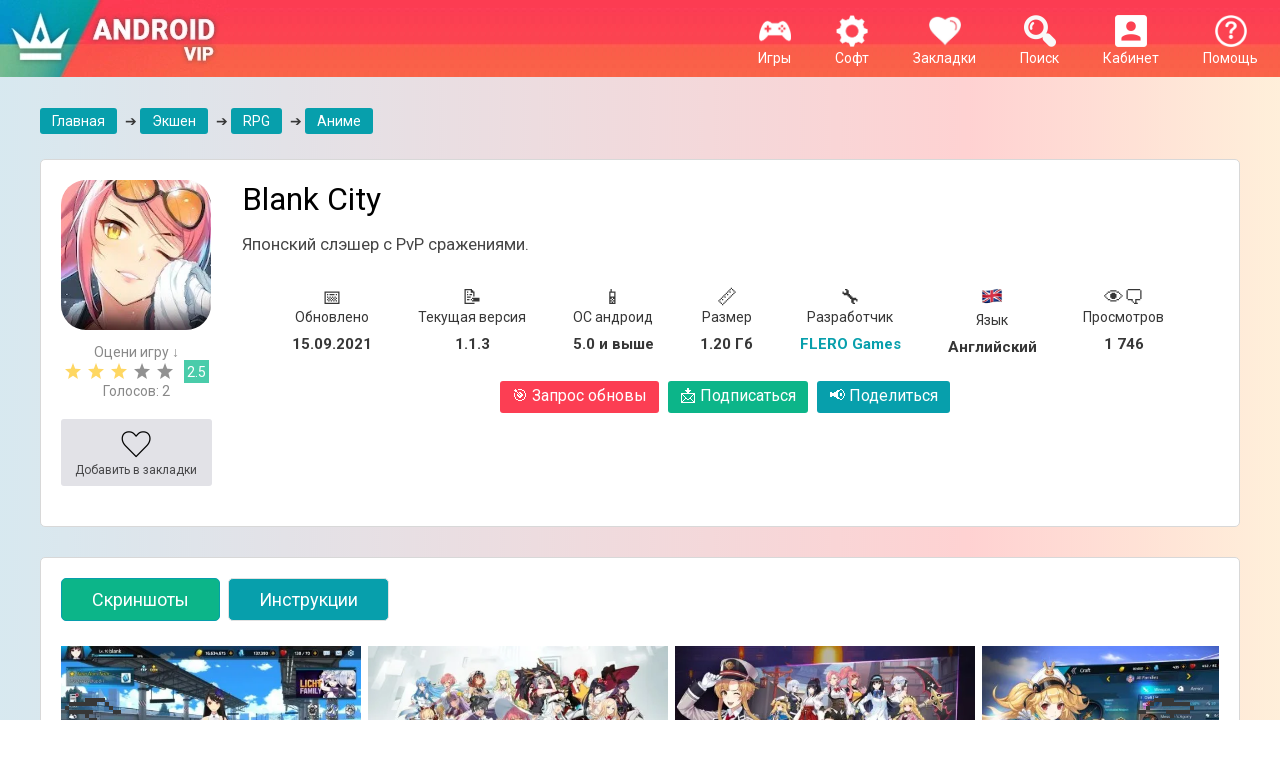

--- FILE ---
content_type: text/html; charset=utf-8
request_url: https://androidvip.net/8010-blank-city-android.html
body_size: 21060
content:


<!DOCTYPE html>
<html lang="ru">
    <head>
        <meta http-equiv="X-UA-Compatible" content="IE=edge" />
        <link rel="icon" href="/favicon.svg" type="image/svg+xml">
        <title>Blank City скачать на Андроид бесплатно версия APK 1.1.3</title>
<meta name="charset" content="utf-8">
<meta name="title" content="Blank City скачать на Андроид бесплатно версия APK 1.1.3">
<meta name="description" content="На нашем сайте вы можете скачать игру на ваш Андроид Blank City абсолютно бесплатно, версия APK 1.1.3, ОС 5.0, на английском языке.">
<link rel="canonical" href="https://androidvip.net/8010-blank-city-android.html">
<meta property="twitter:title" content="Blank City скачать на Андроид бесплатно версия APK 1.1.3">
<meta property="twitter:url" content="https://androidvip.net/8010-blank-city-android.html">
<meta property="twitter:card" content="summary_large_image">
<meta property="twitter:image" content="https://androidvip.net/uploads/posts/2021-09/1631732966_blank-city-android-01.webp">
<meta property="twitter:description" content="Blank City - это качественный анимешный слэшер от японских разработчиков с отличной 3D графикой и зрелищными сражениями. Погружайтесь в фэнтезийный мир, где вас ожидают эпичные бои с монстрами, PvP сражениями с игроками по всему миру и конечно же увлекательная сюжетная линия! События игры">
<meta property="og:type" content="article">
<meta property="og:site_name" content="Скачать игры на Андроид бесплатно. Программы для Android | Новинки и лучшие игры за 2018-2019 год.">
<meta property="og:title" content="Blank City скачать на Андроид бесплатно версия APK 1.1.3">
<meta property="og:url" content="https://androidvip.net/8010-blank-city-android.html">
<meta property="og:image" content="https://androidvip.net/uploads/posts/2021-09/1631732966_blank-city-android-01.webp">
<meta property="og:description" content="Blank City - это качественный анимешный слэшер от японских разработчиков с отличной 3D графикой и зрелищными сражениями. Погружайтесь в фэнтезийный мир, где вас ожидают эпичные бои с монстрами, PvP сражениями с игроками по всему миру и конечно же увлекательная сюжетная линия! События игры">
        <link rel="stylesheet" href="/templates/droidsmile2/css/full.min.css?7" type="text/css" />
        <link rel="stylesheet" href="/templates/droidsmile2/css/style.min.css?11" type="text/css" />
         
        
        
        <link rel="stylesheet" href="/templates/droidsmile2/css/rate-ful.css?5" type="text/css" />
        
        <link href="/templates/droidsmile2/lazydev/dle_subscribe/assets/dle_subscribe_style.css?5" type="text/css" rel="stylesheet" />
        
        
        <!--[if lte IE 7]>
            <link rel="stylesheet" href="/templates/droidsmile2/css/style-ie.css" type="text/css" />
        <![endif]-->
        <meta name="viewport" content="width=device-width, initial-scale=1, maximum-scale=1">
        <link href="https://fonts.googleapis.com/css?display=swap&family=Roboto:400,700,400italic,700italic&subset=latin,latin-ext,cyrillic,cyrillic-ext" rel="stylesheet" type="text/css" />
    </head>
    <body>
    <style>
 .slidernone {
     display: none;
}
 .t1 {
     width: 100% !important;
}
 .t3 {
     width: 94% !important;
}
 @media (max-width: 767px) {
     .b-top {
         left: -15px !important;
    }
     .b-top-but {
         margin-left: 0px !important;
         padding: 35px 20px 0px;
    }
     .mob14 {
         font-size: 14px !important;
    }
     .bl-1 {
         min-height: 206px;
         margin-bottom: 6px;
    }

     .main-news {
         width: 48% !important;
    }
     .main-news:nth-child(2n) {
         margin: 0 0 6px 0 !important;
    }
     .main-news1 {
         width: 48% !important;
    }
     .main-news1:nth-child(2n) {
         margin: 0 0 6px 0 !important;
    }
     .main-news2 {
         width: 95% !important;
    }
    .main-news3 {
         width: 47% !important;
    }
     .b-top:hover {
         opacity: 0.5;
         cursor: pointer;
    }
     .flex {
        display: flex;
    	justify-content: space-between;
     }
     .mob-link {
        padding: 5px 4px !important;
        margin: 20px 5px 10px 0 !important;
        flex: 1;
        font-size: 13px;
     }
     .mob-link span {
        display: block;
     }
}
 @media (min-width: 767px) and (max-width: 991px) {
     .logo {
         display: none;
    }
     .bl-1 {
         min-height: 254px;
    }

     .main-news {
         width: 31% !important;
    }
     .main-news1 {
         width: 31% !important;
    }
     .main-news2 {
         width: 95% !important;
    }
     .main-news3 {
         width: 48% !important;
    }
}
 @media (min-width: 991px) and (max-width: 1199px) {
     .menu-off {
         display: none;
    }
     .bl-1 {
         height: 310px;
    }

     .main-news {
         width: 23% !important;
    }
     .main-news1 {
         width: 23% !important;
    }
     .main-news2 {
         width: 95% !important;
    }
     .main-news3 {
         width: 23% !important;
    }
}
 @media (min-width: 1199px) {
     .menu-off {
         display: none;
    }
     .bl-1 {
         height: 310px;
    }

     .desc18 {
         font-size: 18px !important;
    }
     .main-news {
         width: 230px !important;
    }
     .main-news:nth-of-type(5n) {
        margin: 0 0 6px 0 !important;
    }
     .main-news1 {
         width: 11.6% !important;
    }
     .main-news1:nth-child(8n) {
         margin: 0 0 6px 0 !important;
    }
      .main-news3 {
         width: 24% !important;
    }
     .main-news3:nth-child(8n) {
         margin: 0 0 6px 0 !important;
    }
     .main-news2 {
         width: 95% !important;
    }
     .main-news2:nth-child(5n) {
         margin: 0 0 6px 0 !important;
    }
}
 @media (min-width: 726px) {
     .no-desktop {
         display: none;
    }
}
 .linknew a {
     display: inline-block;
     background: #079fac;
     border-radius: 3px;
     padding: 5px 12px;
     color: #fff;
     margin: 20px 5px 10px 0;
}
 .linknew a:hover{
     opacity: .8;
}
 .linknew {
     text-align: center;
}
 .new-menu a {
     display: inline-block;
     margin: 20px 15px 0 15px;
}
 .hidden-menu {
     text-align: center;
}
 .test1 {
    padding:30px 0 0 0;
}
 .test2 {
    padding:0 0 30px 0;
}
 .full-news-descr ul {
    list-style: none;
     padding: 0;
     margin: 0;
}
 .full-news-descr li {
    padding-left: 1rem;
     text-indent: -0.75rem;
}
 .full-news-descr li::before {
     content: "✔️ ";
}
 .info-span{
    font-size: 15px;
     font-weight: bold;
    margin-top: 10px;
    white-space: break-spaces;
}
 .info-new {
    display: inline-block;
     margin: 10px 20px;
}
 .no-img img {
    display:none;
}
 @media (max-width: 767px) {
     .full-new {
        display: block;
        width: 100%;
    }
     .full-new1 {
        display: block;
        width: 100%;
    }
}
 @media (min-width: 768px) and (max-width: 991px) {
     .full-new {
        display: inline-block;
         float: left;
         margin-right: 15px;
        width: 13%;
    }
     .full-new1 {
        display: inline-block;
         float: left;
         margin-left: 15px;
        width: 84%;
    }
}
 @media (min-width: 992px) {
     .full-new {
        display: inline-block;
         float: left;
         margin-right: 15px;
        width: 13%;
    }
     .full-new1 {
        display: inline-block;
         float: left;
         margin-left: 15px;
        width: 84%;
    }
     .ofh {overflow-x: hidden !important;}
}
    .apks {padding: 20px;border-radius: 4px;background-color: #079fac;margin: 10px 0;color: white;}
    .apks a {color: #414141;}
    .podp {background:#0cb589 !important;}
    .podp:hover {opacity: .8;}
    
/* ===== БУРГЕР МЕНЮ ===== */ 
.menu-mobile {display:none}
@media (max-width: 768px) {
    
    .new-bg {
  display: flex;
  align-items: center;
  justify-content: center;
  flex-wrap: wrap;
  position: relative;
  z-index: 1001;
}

.logo img {
  height: 55px;
}

.menu-new {
  text-align: center;
  color: #fff;
  margin: 0 5px;
}

.menu-new a {
  color: #fff;
  text-decoration: none;
}

.burger {
  display: none;
  flex-direction: column;
  justify-content: center;
  cursor: pointer;
  width: 25px;
  height: 20px;
  gap: 5px;
  z-index: 1002;
  position: absolute;
  left: 15px;
  top: 50%;
  transform: translateY(-50%);
}

.burger span {
  display: block;
  height: 3px;
  background: #fff;
  border-radius: 2px;
  transition: all 0.3s;
}

.menu-overlay {
  display: none;
  position: fixed;
  inset: 0;
  background: rgba(0,0,0,0.5);
  z-index: 1000;
  opacity: 0;
  transition: opacity 0.3s ease;
}
    
  .new-bg {
    justify-content: space-between;
    padding-left: 79px;
  }

  .burger {
    display: flex;
  }

  .menu-new.open2,
  .menu-new.open1 {
    display: flex !important;
    flex-direction: column;
    align-items: center;
    position: relative;

  }
.menu-new.open1 {
  order: 1;
}
.menu-new.open2 {
  order: 2;
}

  .new-bg > .menu-new:not(.open2):not(.open1):not(.logo) {
    display: none;
  }

  .menu-mobile {
    position: fixed;
    top: 0;
    right: -260px;
    width: 260px;
    height: 100%;
    background: #fa3f51;
    display: flex;
    flex-direction: column;
    align-items: center;
    transition: right 0.3s ease;
    z-index: 1001;
  }

  .menu-mobile.active {
    right: 0;
  }

  .menu-mobile .menu-new {
    display: block !important;
    margin: 5px 0;
  }

  .menu-overlay.active {
    display: block;
    opacity: 1;
  }

  .burger.active span:nth-child(1) {
    transform: rotate(45deg) translateY(8px);
  }
  .burger.active span:nth-child(2) {
    opacity: 0;
  }
  .burger.active span:nth-child(3) {
    transform: rotate(-45deg) translateY(-8px);
  }
}
    
.fl {
  display: flex;
  justify-content: space-between;
  align-items: flex-start;
  gap: 20px;
}

.lev {
  flex: 1 1 60%;
}

.prav {
  flex: 0 0 35%;
  text-align: center;
}
@media (max-width: 767px) {
    .full-news-icon {
        width: 130px;
        height: 130px;
        margin: 0 auto;
    }
    .full-news-icon img {
        width: 130px;
        min-height: 130px;
    }
}
</style>
        <script async data-cfasync="false">
  (function() {
      const url = new URL(window.location.href);
      const clickID = url.searchParams.get("click_id");
      const sourceID = url.searchParams.get("source_id");
      const s = document.createElement("script");
      s.dataset.cfasync = "false";
      s.src = "https://push-sdk.com/f/sdk.js?z=2210169";
      s.onload = (opts) => {
          opts.zoneID = 2210169;
          opts.extClickID = clickID;
          opts.subID1 = sourceID;
          opts.actions.onPermissionGranted = () => {};
          opts.actions.onPermissionDenied = () => {};
          opts.actions.onAlreadySubscribed = () => {};
          opts.actions.onError = () => {};
      };
      document.head.appendChild(s);
  })()
</script>
        <div class="new-bg">
          <a href="/" class="logo" rel="nofollow"><img src="/templates/droidsmile2/images/logo.webp" alt="Игры и программы на сайте Androidvip" /></a>
		  
          <div class="menu-new" data-order="5"><a href="/help"><img src="/templates/droidsmile2/images/m-2.webp"><br>Помощь</a></div>
          <div class="menu-new open2" data-order="7"><img src="/templates/droidsmile2/images/enter-icon.webp"><br>Кабинет</div>
          <div class="menu-new open1" data-order="6"><img src="/templates/droidsmile2/images/search-icon.webp"><br>Поиск</div>
          <div class="menu-new" data-order="4"><a href="/favorites" rel="nofollow"><img src="/templates/droidsmile2/images/m-3.webp"><br>Закладки <span id="favmod-count"></span></a></div>
          <div class="menu-new open4" data-order="3"><a href="/soft" class="open4" rel="nofollow"><img src="/templates/droidsmile2/images/m-5.webp"><br>Софт</a></div>
          <div class="menu-new open3" data-order="2"><a href="/games" class="open3" rel="nofollow"><img src="/templates/droidsmile2/images/m-1.webp"><br>Игры</a></div>
          <div class="menu-new" data-order="1"><a href="/" class="menu-off" rel="nofollow"><img src="/templates/droidsmile2/images/home.webp"><br>Главная</a></div>
        </div>

        
		<div style="clear:both;"></div>
        <div class="main-center-block">
            <div style="position: relative;">

<div class="login-block" style="background: none;padding-top: 20px;">
	<div class="login-image2" style="display: none;"></div>
	<div class="login-block-title" style="color: #000;position: static;padding: 0 0 15px 0;">
		Войти на сайт
	</div>
	<form method="post" action="">
		<div class="login-line">
			<input name="login_name" type="text" class="login-input-text" placeholder="логин" title="Ваше имя на сайте" />
		</div>
		<div class="login-line">
			<input name="login_password" type="password" class="login-input-text" placeholder="пароль" title="Ваш пароль" />
		</div>
		<div style="clear: both;"></div>
		<input onclick="submit();" type="submit" class="enter" value="ВОЙТИ" /><input name="login" type="hidden" id="login" value="submit" />
		<div class="reg-link">
			<a href="https://androidvip.net/index.php?do=register" title="регистрация на сайте" rel="nofollow">Регистрация</a><br />
			<a href="https://androidvip.net/index.php?do=lostpassword" title="регистрация на сайте" rel="nofollow">Забыл пароль?</a>
		</div>
		
		<div class="login-soc">
			<div class="login-soc-title">
				Войти через:
			</div>
			<a href="https://oauth.vk.com/authorize?client_id=7130013&amp;redirect_uri=https%3A%2F%2Fandroidvip.net%2Findex.php%3Fdo%3Dauth-social%26provider%3Dvk&amp;scope=offline%2Cemail&amp;state=4ceec635a79dbd0f05f2c236d008e60d&amp;response_type=code&amp;v=5.90" class="login-soc1" target="_blank" rel="nofollow"></a>
			<a href="https://connect.ok.ru/oauth/authorize?client_id=&amp;redirect_uri=https%3A%2F%2Fandroidvip.net%2Findex.php%3Fdo%3Dauth-social%26provider%3Dod&amp;scope=VALUABLE_ACCESS%3BGET_EMAIL&amp;state=4ceec635a79dbd0f05f2c236d008e60d&amp;response_type=code" class="login-soc2" target="_blank" rel="nofollow"></a>
			<a href="https://www.facebook.com/dialog/oauth?client_id=&amp;redirect_uri=https%3A%2F%2Fandroidvip.net%2Findex.php%3Fdo%3Dauth-social%26provider%3Dfc&amp;scope=public_profile%2Cemail&amp;display=popup&amp;state=4ceec635a79dbd0f05f2c236d008e60d&amp;response_type=code" class="login-soc3" target="_blank" rel="nofollow"></a>
			<a href="https://oauth.mail.ru/login?client_id=&amp;redirect_uri=https%3A%2F%2Fandroidvip.net%2Findex.php%3Fdo%3Dauth-social%26provider%3Dmailru&amp;scope=userinfo&amp;state=4ceec635a79dbd0f05f2c236d008e60d&amp;response_type=code" class="login-soc4" target="_blank" rel="nofollow"></a>
			<a href="https://oauth.yandex.ru/authorize?client_id=&amp;redirect_uri=https%3A%2F%2Fandroidvip.net%2Findex.php%3Fdo%3Dauth-social%26provider%3Dyandex&amp;state=4ceec635a79dbd0f05f2c236d008e60d&amp;response_type=code" class="login-soc5" target="_blank" rel="nofollow"></a>
			<a href="https://accounts.google.com/o/oauth2/auth?client_id=&amp;redirect_uri=https%3A%2F%2Fandroidvip.net%2Findex.php%3Fdo%3Dauth-social%26provider%3Dgoogle&amp;scope=https%3A%2F%2Fwww.googleapis.com%2Fauth%2Fuserinfo.email+https%3A%2F%2Fwww.googleapis.com%2Fauth%2Fuserinfo.profile&amp;state=4ceec635a79dbd0f05f2c236d008e60d&amp;response_type=code" class="login-soc6" target="_blank" rel="nofollow"></a>
			<div style="clear: both;"></div>
		</div>
		
	</form>
	<div style="clear: both;"></div>
</div>
</div>
            <div class="left-menu">
                <div class="hidden-menu linknew op3">
                    <a href="/top-100-igr.html" style="background: #0cb589;">Топ 100 игр</a>
                    <a href="/arcade">Аркады</a>
                    <a href="/anime">Аниме</a>
                    <a href="/action">Экшены</a>
                    <a href="/horror">Хорроры</a>
                    <a href="/strategy">Стратегии</a>
                    <a href="/rpg">RPG</a>
                    <a href="/puzzle">Головоломки и квесты</a>
                    <a href="/fighting">Драки</a>
                    <a href="/simulation">Симуляторы</a>
                    <a href="/racing">Гонки</a>
                    <a href="/sport">Спортивные</a>
                    <a href="/muzykalnye">Музыкальные и ритм игры</a>
                    <a href="/prikljuchenija">Приключения</a>
                    <a href="/for-kids">Для детей</a>
                    <a href="/casual">Казуальные</a>
                    <a href="/card">Карточные и настольные</a>
                    <a href="/adult-18">Для взрослых 18+</a>
                    <a href="/other">Другие</a>
                </div>
                <div class="hidden-menu linknew op4">
                    <a href="/top-100-programm.html" style="background: #0cb589;">Топ 100 программ</a>
                    <a href="/internet">Интернет</a>
                    <a href="/communications-and-social">Связь и соцсети</a>
                    <a href="/videopleery-i-redaktory">Видеоплееры и редакторы</a>
                    <a href="/muzyka-i-audio">Музыка и аудио</a>
                    <a href="/photo">Фоторедакторы</a>
                    <a href="/emuljatory">Эмуляторы</a>
                    <a href="/system">Системные</a>
                    <a href="/shopping">Покупки</a>
                    <a href="/education">Образование</a>
                    <a href="/productivity">Работа</a>
                    <a href="/entertainment">Развлечения</a>
                    <a href="/personalization">Оформление</a>
                    <a href="/ai">ИИ (Нейросеть, чат боты и т. д.)</a>
                    <a href="/othersoft">Другие</a>
                </div>
            </div>
        </div>
        <div style="clear:both;"></div>

                <div class="main-center-block">
                    <div class="search-block" style="display: none;">
                        <div class="search-block2">
                            <form method="post" action="" style="margin: 0; padding: 0;">
                                <input type="hidden" name="do" value="search" />
                                <input type="hidden" name="subaction" value="search" />
                                <input name="story" type="text" class="form-text" id="story" value="поиск по сайту" onblur="if(this.value=='') this.value='поиск по сайту';" onfocus="if(this.value=='поиск по сайту') this.value='';" title="наберите Ваш запрос и нажмите enter" />
                                <input type="image" src="/templates/droidsmile2/images/search.webp" value="Найти!" border="0" class="form-search" alt="Найти!" />
                            </form>
                        </div>
                    </div>
                </div>
            
                <div class="main-center-block">


    
</div>
                
                
                
                
        
        		
                
                
                
                
                    <div class="main-center-block">
                        <div class="right-block-content" style="text-align: left;">
                            
                            
                            <div id="dle-content">
<div class="linknew rep" style="display: flex;white-space: nowrap;overflow-x: auto;justify-content: space-between;">
	<span itemscope itemtype="https://schema.org/BreadcrumbList">
		<span itemprop="itemListElement" itemscope itemtype="https://schema.org/ListItem">
			<meta itemprop="position" content="1">
			<a href="https://androidvip.net/" itemprop="item"><span itemprop="name">Главная</span></a>
		</span>
       <span> &#10132; </span>
		<span itemprop="itemListElement" itemscope itemtype="https://schema.org/ListItem">
			<meta itemprop="position" content="2">
			<span itemprop="name"><a href="https://androidvip.net/action">Экшен</a>   ➔   <a href="https://androidvip.net/rpg">RPG</a>   ➔   <a href="https://androidvip.net/anime">Аниме</a></span>
		</span>
	</span>
</div>


<div class="full-news" style="margin-top: 10px;" itemscope itemtype='https://schema.org/MobileApplication'>

    <div class="full-news-head">
        <div class="full-news-top">
            <div class="full-new">
                
                
                <div class="full-news-icon"><img data-src="/uploads/posts/2021-09/1631732863_blank-city-android.webp" alt="Blank City" /> </div>
                
                <div class="cn" style="left: 4px; text-align: -webkit-center;">
                    
                    <div style="color: #898989;">Оцени игру ↓</div>
                    
                    
                    <div style="clear: both;"></div>
                    <div style="max-width: 220px;">
                        <div class="" style="float: left;display: inline-block;"><div id='ratig-layer-8010'>
	<div class="rating">
		<ul class="unit-rating">
		<li class="current-rating" style="width:60%;">60</li>
		<li><a href="#" title="Плохо" class="r1-unit" onclick="doRate('1', '8010'); return false;">1</a></li>
		<li><a href="#" title="Приемлемо" class="r2-unit" onclick="doRate('2', '8010'); return false;">2</a></li>
		<li><a href="#" title="Средне" class="r3-unit" onclick="doRate('3', '8010'); return false;">3</a></li>
		<li><a href="#" title="Хорошо" class="r4-unit" onclick="doRate('4', '8010'); return false;">4</a></li>
		<li><a href="#" title="Отлично" class="r5-unit" onclick="doRate('5', '8010'); return false;">5</a></li>
		</ul>
	</div>
</div></div>
                        <div class="mob8" style="display: inline-block; text-align: center; background-color: #4accaa; color: #fff; padding-top: 4px; padding-bottom: 3px; width: 25px; margin-left: 5px;">2.5</div>
                    </div>
                    <div class="no" style="text-align: center; padding-right: 0 5px 3px 5px; color: #898989; margin-bottom: 10px;">
                        <div>Голосов: <span id="vote-num-id-8010">2</span></div>
                    </div>
                </div>
                <div style="clear: both;"></div>
                
                <div class="mobnew-container">
                    <div class="mobnew dnmob" style="text-align: center; background: #e2e2e7; border-radius: 3px; margin: 10px 0px; padding: 5px 5px; color: #fff; font-size: 12px;">
                        <a href="#download" class="" style="text-align: center; color: #474749;box-sizing: content-box;display: block;padding: 4px;opacity: 1;">
                            <div class="" title="Скачать">
                                <img src="/templates/droidsmile2/images/download.png" style="width: 32px;" /><br />
                                Скачать
                            </div>
                        </a>
                    </div>
                    <div class="mobnew" style="text-align: center; background: #e2e2e7; border-radius: 3px; margin: 10px 0px; padding: 5px 5px; color: #fff; font-size: 12px;">
                        <a href="#" class="favmod" data-id="8010" rel="nofollow" style="text-align: center; color: #474749;">
                            <div class="favmod-add" title="Добавить в закладки">
                                <img src="/templates/droidsmile2/images/heart 2.webp" style="width: 32px;" /><br />
                                Добавить в закладки
                            </div>
                            <div class="favmod-unset" title="Удалить из закладок">
                                <img src="/templates/droidsmile2/images/heart.webp" style="width: 32px;" /><br />
                                Удалить из закладок
                            </div>
                        </a>
                    </div>
                </div>
                <div style="clear: both;"></div>
            </div>

            <style>
            @media (max-width: 767px) {
            .mobnew-container {
              display: flex;
              justify-content: space-between;
              gap: 10px;
              flex-wrap: wrap;
            }

            .mobnew {
              flex: 1;
              min-width: 150px;
              text-align: center;
              background: #e2e2e7;
              border-radius: 3px;
              padding: 10px;
              color: #474749;
              font-size: 12px;
              box-sizing: border-box;
            }
            }
             @media (min-width: 768px) {
                .dnmob {display:none;}
            }
            </style>
            
            <div class="full-new1">
                
                <h1>Blank City</h1>
                
                <div class="full-news-stb-content no-img" style="margin: 15px 0;">Японский слэшер с PvP сражениями.</div>
				
                <div style="text-align: center;">
                    <div class="ofh" style="display: flex; white-space: nowrap; overflow-x: auto; justify-content: space-between; padding: 5px 30px;">
                        <div class="info-new">
                            <div style="font-size: 20px;">📅</div>
                            Обновлено<br>
                            <div class="info-span">15.09.2021</div>
                        </div>
                        
                        <div class="info-new">
                            <div style="font-size: 20px;">📝</div>
                            Текущая версия<br>
                            <div class="info-span">1.1.3</div>
                        </div>
                        
                        
                        
                        <div class="info-new">
                            <div style="font-size: 20px;">📱</div>
                            ОС андроид<br>
                            <div class="info-span">5.0 и выше</div>
                        </div>
                        
                        
                        <div class="info-new">
                            <div style="font-size: 20px;">📏</div>
                            Размер<br>
                            <div class="info-span">1.20 Гб</div>
                        </div>
                        
                        
                        <div class="info-new">
                            <div style="font-size: 20px;">🔧</div>
                            Разработчик<br>
                            <div class="info-span"><a href="/razrabotchik/FLERO Games" style="color: #079fac;">FLERO Games</a></div>
                        </div>
                        
                        
                        <div class="info-new">
                            <div style="font-size: 20px;">
                                
                                <img src="/templates/droidsmile2/images/brit.png" style="width: 22px;">
                            </div>
                            Язык<br>
                            <div class="info-span">Английский</div>
                        </div>
                        
                        <div class="info-new">
                            <div style="font-size: 20px;">👁‍🗨</div>
                            Просмотров<br>
                            <div class="info-span">1 746</div>
                        </div>
                    </div>
                </div>

                <div style="text-align: center;font-size: 16px;" class="linknew flex">
                    <a onclick='checkGPV();' style="background: #fc3e53;margin-top: 10px;cursor: pointer;padding-bottom: 8px;" class="mob-link"><span>🎯</span> Запрос обновы</a>
                    <a href="#" style="color: #fff;margin-top: 10px;padding-bottom: 8px;" class="open5 podp mob-link"><span>📩</span> Подписаться</a>
                    <a href="#" style="color: #fff;margin-top: 10px;padding-bottom: 8px;" class="1open6 mob-link" id="shareButton"><span>📢</span> Поделиться</a>
                    <div id="textGPV" style="text-align: center;margin: 15px 0;"></div>
                    <div style="clear: both;"></div>
                </div>
                <div class="op6" style="display: none;text-align: center;"><div class="ya-share2 hide_on_mob" style="display:inline-block;" data-services="vkontakte,facebook,odnoklassniki,gplus" data-counter=""></div></div>

            </div>
            <div style="clear: both;"></div>
            <div class="op5" style="display: none;"><!-- DLE Subscribe developed by https://lazydev.pro --><div id="block_sub_ds_537c58b1da923bf08a3123a556dfd1e8" class="subscr-lazydev ignore-select">
    <div class="subscr-left">
        <div class="subscr-title">Подписаться на новость Blank City</div>
        <div class="subscr-desc">При обновлении версии приложения вы получите уведомление на E-mail.</div>
    </div>
    <div class="subscr-right">
        <div class="subscr-btn" data-type="subscribe" data-subscribe="dle_subscribe" data-pagetype="news" data-block="ds_537c58b1da923bf08a3123a556dfd1e8" data-pagevalue="ODAxMA==">Подписаться на обновления</div>
        <div class="subscr-info">Уже подписались: <span>0</span></div>
    </div>
</div><!-- DLE Subscribe developed by https://lazydev.pro --></div>
            <div style="margin-top: 10px;">

            </div>
        </div>
    </div>
</div>
    
	
    
	<div class="tt-tabs">
		<div class="index-tabs">
			<span style="margin-bottom: 10px;">Скриншоты</span>
			
            <span style="margin-bottom: 10px;">Инструкции</span>
		</div>
		<div class="index-panel">
			
			<div class="tt-panel">
				<div class="tcarusel">
					<div class="tcarusel-main">
						<ul class="tcarusel-scroll">
												
						</ul>
					</div>
					<div style="clear: both;"></div>
					<div class="tcarusel-prev" style="user-select: none;"><span style="font-size: 64px;">👈</span></div>
					<div class="tcarusel-next" style="user-select: none;"><span style="font-size: 64px;">👉</span></div>
				</div>
				<div class="hidden-images"><!--MBegin:https://androidvip.net/uploads/posts/2021-09/1631732969_blank-city-android-08.webp|--><a href="https://androidvip.net/uploads/posts/2021-09/1631732969_blank-city-android-08.webp" class="highslide"><img data-src="/uploads/posts/2021-09/medium/1631732969_blank-city-android-08.webp" style="max-width:100%;" alt=""></a><!--MEnd--><br><!--MBegin:https://androidvip.net/uploads/posts/2021-09/1631732891_blank-city-android-07.webp|--><a href="https://androidvip.net/uploads/posts/2021-09/1631732891_blank-city-android-07.webp" class="highslide"><img data-src="/uploads/posts/2021-09/medium/1631732891_blank-city-android-07.webp" style="max-width:100%;" alt=""></a><!--MEnd--><br><!--MBegin:https://androidvip.net/uploads/posts/2021-09/1631732965_blank-city-android-06.webp|--><a href="https://androidvip.net/uploads/posts/2021-09/1631732965_blank-city-android-06.webp" class="highslide"><img data-src="/uploads/posts/2021-09/medium/1631732965_blank-city-android-06.webp" style="max-width:100%;" alt=""></a><!--MEnd--><br><!--MBegin:https://androidvip.net/uploads/posts/2021-09/1631732890_blank-city-android-05.webp|--><a href="https://androidvip.net/uploads/posts/2021-09/1631732890_blank-city-android-05.webp" class="highslide"><img data-src="/uploads/posts/2021-09/medium/1631732890_blank-city-android-05.webp" style="max-width:100%;" alt=""></a><!--MEnd--><br><!--MBegin:https://androidvip.net/uploads/posts/2021-09/1631732951_blank-city-android-04.webp|--><a href="https://androidvip.net/uploads/posts/2021-09/1631732951_blank-city-android-04.webp" class="highslide"><img data-src="/uploads/posts/2021-09/medium/1631732951_blank-city-android-04.webp" style="max-width:100%;" alt=""></a><!--MEnd--></div>
			</div>
			
            
			

            <div class="tt-panel">
                <div class="linknew">
                    <a href="/594-kak-poluchit-root-prava-na-android.html" rel="nofollow">Как получить Root права на Android?</a>
                    <a href="/4136-kak-ubrat-reklamu-na-android.html" rel="nofollow">Как убрать рекламу на Android</a>
                    <a href="/4137-kak-ubrat-lagi-v-igrah-na-android.html" rel="nofollow">Как убрать лаги в играх на Android</a>
                    <a href="/4051-razgon-processora-android.html" rel="nofollow">Разгон процессора Android</a>
                    <a href="/4052-kak-ochistit-pamjat-na-android.html" rel="nofollow">Как очистить память на Android</a>
                </div>
			</div>
		</div>
	</div>

	<div class="full-news-stb">
		<div class="full-news-stb-content">
			<div class="full-news-descr" itemprop="description">               
				Blank City - это качественный анимешный слэшер от японских разработчиков с отличной 3D графикой и зрелищными сражениями. Погружайтесь в фэнтезийный мир, где вас ожидают эпичные бои с монстрами, PvP сражениями с игроками по всему миру и конечно же увлекательная сюжетная линия!<br><br><div style="text-align:center;"><!--MBegin:https://androidvip.net/uploads/posts/2021-09/1631732966_blank-city-android-01.webp|--><a href="https://androidvip.net/uploads/posts/2021-09/1631732966_blank-city-android-01.webp" class="highslide"><img data-src="/uploads/posts/2021-09/medium/1631732966_blank-city-android-01.webp" style="max-width:100%;" alt="Blank City фото"></a><!--MEnd--></div><br>События игры разворачиваются в мире, где из-за загадочных событий целые города оказались опустошены, люди исчезли, а улицы заполонили демонические существа. Вам предстоит разобраться в происходящих событиях и собрать свою команду героев, готовых сразиться с монстрами, чтобы спасти мир от неминуемого бедствия. Проходите небольшое обучение в самом начале игры, а затем начинайте открывать новых персонажей и приступать к сражениям.<br><br><div style="text-align:center;"><!--MBegin:https://androidvip.net/uploads/posts/2021-09/1631732929_blank-city-android-02.webp|--><a href="https://androidvip.net/uploads/posts/2021-09/1631732929_blank-city-android-02.webp" class="highslide"><img data-src="/uploads/posts/2021-09/medium/1631732929_blank-city-android-02.webp" style="max-width:100%;" alt="Blank City фото 2"></a><!--MEnd--></div><br>Каждую героиню можно прокачивать повышая игровой уровень и улучшая вооружение. Собирайте команды и отправляйтесь зачищаться целые карты и локации от монстров и выполняя различные миссии, за которые можно получить ценные награды. Так же у вас есть возможность сразиться с другими игроками в режиме мультиплеера, чтобы проверить свои навыки.<br><br><div style="text-align:center;"><!--MBegin:https://androidvip.net/uploads/posts/2021-09/1631732886_blank-city-android-03.webp|--><a href="https://androidvip.net/uploads/posts/2021-09/1631732886_blank-city-android-03.webp" class="highslide"><img data-src="/uploads/posts/2021-09/medium/1631732886_blank-city-android-03.webp" style="max-width:100%;" alt="Blank City фото 3"></a><!--MEnd--></div><br>Особенности игры:<br><!--dle_list--><ul><li>Зрелищные бои с потрясающими эффектами;<br></li><!--dle_li--><li>Увлекательная сюжетная линия;<br></li><!--dle_li--><li>Динамичный игровой процесс;<br></li><!--dle_li--><li>Эпичные PvP сражения;<br></li><!--dle_li--><li>Графика в аниме стиле.<br></li></ul><!--dle_list_end-->
				<div style="clear: both;"></div>
			</div>
		</div>
	</div>

    
    
    <a name="download" id="download"></a>

	<div class="full-news-stb">
        
		<h2 class="full-news-stb-title">
			Скачать игру Blank City на Андроид
		</h2>
		<div class="full-news-stb-content">
            
            
<div class="sect222 fdl-box sect-green sect-weektop2" style="text-align: left;">
    
    
    
    <div class="sect-cont nlink">
			

<a href="http://vipdisc.net/download.php?id=12522" class="fdl-btn fx-row fx-middle" rel="nofollow">
            <div class="fdl-btn-icon fx-col fx-center"><img src="/templates/droidsmile2/images/download.webp" alt="" style="width: 50%;padding-left: 15px;"></div>
            <div class="fdl-btn-desc fx-1">
                <div class="fdl-btn-title">Blank City 1.1.3</div>
                
            </div>
            <div class="fdl-btn-size desc18">27.63 Mb</div>
        </a>
<br>

<a href="http://vipdisc.net/download.php?id=12523" class="fdl-btn fx-row fx-middle" rel="nofollow">
            <div class="fdl-btn-icon fx-col fx-center"><img src="/templates/droidsmile2/images/download.webp" alt="" style="width: 50%;padding-left: 15px;"></div>
            <div class="fdl-btn-desc fx-1">
                <div class="fdl-btn-title">Кэш</div>
                
            </div>
            <div class="fdl-btn-size desc18">1.18 Gb</div>
        </a>

			<div style="text-align: center;margin-top: 10px;background-color: #cecece;padding: 10px 0;border-radius: 4px;">
                🛡️ <span>Проверено с помощью VirusTotal: безопасно. Результат сканирования — без угроз.</span>
        	</div>
        	 
        
            
            <a href="/redirect.html?hash=aHR0cHM6Ly9wbGF5Lmdvb2dsZS5jb20vc3RvcmUvYXBwcy9kZXRhaWxzP2lkPWNvbS5mbGVyb2dhbWVzLmFvcy5lc3BoZXIlJSVCbGFuayBDaXR5JSUl" rel="nofollow" class="fdl-btn fx-row fx-middle fdl-btn-gp" style="margin-top: 15px;" target="_blank">
                <div class="fdl-btn-icon fx-col fx-center fx-middle"><img src="/templates/droidsmile2/images/gp.webp" alt=""></div>
                <div class="fdl-btn-desc fx-1">
                    <div class="fdl-btn-title">Загрузить на Google Play</div>
                </div>
            </a>
            
    
        
    	</div>
	</div> 
</div>
        
        <div style="text-align: center;">
            <div class="linknew" style="float:left;"><span style="font-size: 16px;padding-right: 5px;">Теги:</span> <a href="https://androidvip.net/tags/%D0%B8%D0%B3%D1%80%D1%8B%20%D1%81%20%D0%BA%D1%8D%D1%88%D0%B5%D0%BC/">игры с кэшем</a> <a href="/tags/" style="background: #0cb589;">Смотреть все теги</a></div>
            <div style="float:right;padding-top: 20px;"><a href="javascript:AddComplaint('8010', 'news')" style="background: #666;-moz-border-radius: 5px;-webkit-border-radius: 5px;border-radius: 4px;padding: 5px 10px;color: #fff;display: block;font-size: 15px;" rel="nofollow">Битый файл? Ошибка? <b style="text-decoration: underline;">Напишите нам</b>, мы исправим</a></div>
        </div>

        <div style="clear:both;"></div>
            <div class="brbr" style="height: 20px;clear:both;"></div>
            <div style="padding-top:27px;float: right;font-size: 15px;">
            Автор: <a href="/user/Edbadbass" rel="nofollow" style="color: #30bfee;">Edbadbass</a>
            </div>
        <div style="clear:both;"></div>
    </div>
    
    
	<div class="full-news-stb" style="background: #ffffff;">
		<div class="full-news-stb-title">
			<h2 class="full-news-stb-title">Как установить (обновить) игру</h2>
		</div>
		<div class="full-news-stb-content" style="word-wrap: break-word;">
			<ol>
                <li>Скачайте APK файл на ваш андроид. Если у вас уже установлена старая версия приложения, то обновляем до свежей поверх имеющейся версии, иначе возможна потеря сохранённых данных.</li>
                <li>Начните установку с помощью ES Проводник или подобного менеджера файлов (обычно загруженные файлы хранятся в папке Download).</li>
                <li>Запустите приложение на вашем телефоне или планшете</li>
            </ol>
            
		</div>
    
        
    
        
        
        
		<div class="full-news-stb-title" style="margin-top: 30px;">
			<div style="font-size: 16px;">Как установить кэш</div>
		</div>
		<div class="full-news-stb-content" style="word-wrap: break-word;">
			<ol>
                <li>Установить игру по инструкции выше (но не запускать).</li>
                <li>Распаковать папку с кэшем из архива в каталог /Android/obb/</li>
            </ol>Должно быть так: /Android/obb/папка с кэшем/файл.obb.
            <br>
            <ol start="3">
                <li>Запустить игру</li>
            </ol>
		</div>
		
        
        
        
        <div style="text-align: center;padding-top: 20px;padding-bottom: 20px;"><a class="mob14" href="/8-how-to-install-games-and-apps-to-android.html" style="background: #049bce;-moz-border-radius: 5px;-webkit-border-radius: 5px;border-radius: 4px;padding: 5px 10px;color: #fff;font-size: 15px;" rel="nofollow">Подробнее</a></div>
	</div>
    

	<div class="right-block" style="margin-bottom: 30px;">
		<div class="right-block-title">
			<div class="exh2">Похожие игры</div>
		</div>
		<div class="right-block-content">
			<div class="main-news" style="position:relative;border-radius: 10px;margin: 0 6px 6px 0;">
	<div class="main-news-image">
		<a href="https://androidvip.net/1683-point-blank-strike-android.html"><img data-src="/uploads/posts/2021-11/thumbs/1636787510_point-blank-strike-android.webp" alt="Point Blank: Strike" />
        </a>
	</div>
	<div class="main-news-title">
		<a href="https://androidvip.net/1683-point-blank-strike-android.html">Point Blank: Strike</a>
	</div>
	<div class="main-news-text">
		Мобильная версия нашумевшего в Азии шутера.<div style="clear: both;"></div>
        <div style="margin-top: 5px;">v. 2.5.5</div>
	</div>
</div>




<div class="main-news" style="position:relative;border-radius: 10px;margin: 0 6px 6px 0;">
	<div class="main-news-image">
		<a href="https://androidvip.net/130-smashy-city-android.html">
        <img data-src="/uploads/posts/2016-04/thumbs/1460660967_smashy-city-android.webp" alt="Smashy City" /></a>
	</div>
	<div class="main-news-title">
		<a href="https://androidvip.net/130-smashy-city-android.html">Smashy City</a>
	</div>
	<div class="main-news-text">
		Разрушайте города, управляя Годзиллой, Кинг-Конгом и другими монстрами.<div style="clear: both;"></div>
        <div style="margin-top: 5px;">v. 1.0.1</div>
	</div>
</div>




<div class="main-news" style="position:relative;border-radius: 10px;margin: 0 6px 6px 0;">
	<div class="main-news-image">
		<a href="https://androidvip.net/307-ghostbusters-slime-city-android.html">
        <img data-src="/uploads/posts/2016-07/thumbs/1469811919_ghostbusters-slime-city-android.webp" alt="Ghostbusters: Slime City" /></a>
	</div>
	<div class="main-news-title">
		<a href="https://androidvip.net/307-ghostbusters-slime-city-android.html">Ghostbusters: Slime City</a>
	</div>
	<div class="main-news-text">
		Соберите команду для борьбы с нашествием привидений!<div style="clear: both;"></div>
        <div style="margin-top: 5px;">v. 0.7</div>
	</div>
</div>




<div class="main-news" style="position:relative;border-radius: 10px;margin: 0 6px 6px 0;">
	<div class="main-news-image">
		<a href="https://androidvip.net/480-block-city-wars-android.html">
        <img data-src="/uploads/posts/2016-10/thumbs/1475344050_block-city-wars-android.webp" alt="Block City Wars" /></a>
	</div>
	<div class="main-news-title">
		<a href="https://androidvip.net/480-block-city-wars-android.html">Block City Wars</a>
	</div>
	<div class="main-news-text">
		Взрывная смесь GTA и Minecraft в пиксельном мире!<div style="clear: both;"></div>
        <div style="margin-top: 5px;">v. 5.1.4</div>
	</div>
</div>




<div class="main-news" style="position:relative;border-radius: 10px;margin: 0 6px 6px 0;">
	<div class="main-news-image">
		<a href="https://androidvip.net/2757-dead-superhero-comics-action-game-in-crime-city-android.html">
        <img data-src="/uploads/posts/2018-03/1522402061_dead-superhero-comics-action-game-in-crime-city-android.webp" alt="Dead Superhero: comics action game in Crime City" /></a>
	</div>
	<div class="main-news-title">
		<a href="https://androidvip.net/2757-dead-superhero-comics-action-game-in-crime-city-android.html">Dead Superhero: comics action game in Crime City</a>
	</div>
	<div class="main-news-text">
		Играйте за Дэдпула и сражайтесь со злом.<div style="clear: both;"></div>
        <div style="margin-top: 5px;">v. 1.0</div>
	</div>
</div>





			<div style="clear: both;"></div>
		</div>
	</div>
    
	<div class="full-news-stb">
		<div class="full-news-stb-content">
            <div style="font-size: 18px;font-weight: 400;color: #000;">Оставьте, пожалуйста, свой комментарий к игре  Blank City</div>
			<div class="hidden-comment">
				<div class="">
					<form  method="post" name="dle-comments-form" id="dle-comments-form" ><div class="add-comment">
	
	<div class="add-comment-line">
		<div class="add-comment-line-left">
			Ваше Имя:
		</div>
		<div class="add-comment-line-right">
			<input type="text" name="name" id="name" class="form-input-stand" />
		</div>
	</div>
	<div class="add-comment-line" style="display:none;">
		<div class="add-comment-line-left">
			Ваш E-Mail:
		</div>
		<div class="add-comment-line-right">
			<input type="text" name="mail" id="mail" class="form-input-stand" value="guest@androidvip.net" />
		</div>
	</div>
	
	
	<div class="add-comment-line" style="padding: 10px 0 10px 0;">
		<script>
<!--
var text_enter_url       = "Введите полный URL ссылки";
var text_enter_size       = "Введите размеры флэш ролика (ширина, высота)";
var text_enter_flash       = "Введите ссылку на флэш ролик";
var text_enter_page      = "Введите номер страницы";
var text_enter_url_name  = "Введите описание ссылки";
var text_enter_tooltip  = "Введите подсказку для ссылки";
var text_enter_page_name = "Введите описание ссылки";
var text_enter_image    = "Введите полный URL изображения";
var text_enter_email    = "Введите e-mail адрес";
var text_code           = "Использование: [CODE] Здесь Ваш код.. [/CODE]";
var text_quote          = "Использование: [QUOTE] Здесь Ваша Цитата.. [/QUOTE]";
var text_url_video      = "Введите ссылку на видео:";
var text_url_poster     = "Введите ссылку на постер к видео:";
var text_descr          = "Введите описание:";
var button_insert       = "Вставить";
var button_addplaylist  = "Добавить в плейлист";
var text_url_audio      = "Введите ссылку на аудио:";
var text_upload         = "Загрузка файлов и изображений на сервер";
var error_no_url        = "Вы должны ввести URL";
var error_no_title      = "Вы должны ввести название";
var error_no_email      = "Вы должны ввести e-mail адрес";
var prompt_start        = "Введите текст для форматирования";
var img_title   		= "Введите по какому краю выравнивать картинку (left, center, right)";
var email_title  	    = "Введите описание ссылки";
var text_pages  	    = "Страница";
var image_align  	    = "";
var bb_t_emo  	        = "Вставка смайликов";
var bb_t_col  	        = "Цвет:";
var text_enter_list     = "Введите пункт списка. Для завершения ввода оставьте поле пустым.";
var text_alt_image      = "Введите описание изображения";
var img_align  	        = "Выравнивание";
var text_last_emoji     = "Недавно использованные";
var img_align_sel  	    = "<select name='dleimagealign' id='dleimagealign' class='ui-widget-content ui-corner-all'><option value='' >Нет</option><option value='left' >По левому краю</option><option value='right' >По правому краю</option><option value='center' >По центру</option></select>";
	
var selField  = "comments";
var fombj    = document.getElementById( 'dle-comments-form' );
-->
</script>
<div class="bb-editor">
<div class="bb-pane">
<b id="b_b" class="bb-btn" onclick="simpletag('b')" title="Полужирный"></b>
<b id="b_i" class="bb-btn" onclick="simpletag('i')" title="Наклонный текст"></b>
<b id="b_u" class="bb-btn" onclick="simpletag('u')" title="Подчёркнутый текст"></b>
<b id="b_s" class="bb-btn" onclick="simpletag('s')" title="Зачёркнутый текст"></b>
<span class="bb-sep"></span>
<b id="b_left" class="bb-btn" onclick="simpletag('left')" title="Выравнивание по левому краю"></b>
<b id="b_center" class="bb-btn" onclick="simpletag('center')" title="По центру"></b>
<b id="b_right" class="bb-btn" onclick="simpletag('right')" title="Выравнивание по правому краю"></b>
<span class="bb-sep"></span>
<b id="b_emo" class="bb-btn" onclick="show_bb_dropdown(this)" title="Вставка смайликов" tabindex="-1"></b>
<ul class="bb-pane-dropdown emoji-button">
	<li><table style="width:100%;border: 0px;padding: 0px;"><tr><td style="padding:5px;text-align: center;"><a href="#" onclick="dle_smiley(':bowtie:'); return false;"><img alt="bowtie" class="emoji" src="/engine/data/emoticons/bowtie.png" srcset="/engine/data/emoticons/bowtie@2x.png 2x" /></a></td><td style="padding:5px;text-align: center;"><a href="#" onclick="dle_smiley(':smile:'); return false;"><img alt="smile" class="emoji" src="/engine/data/emoticons/smile.png" srcset="/engine/data/emoticons/smile@2x.png 2x" /></a></td><td style="padding:5px;text-align: center;"><a href="#" onclick="dle_smiley(':laughing:'); return false;"><img alt="laughing" class="emoji" src="/engine/data/emoticons/laughing.png" srcset="/engine/data/emoticons/laughing@2x.png 2x" /></a></td><td style="padding:5px;text-align: center;"><a href="#" onclick="dle_smiley(':blush:'); return false;"><img alt="blush" class="emoji" src="/engine/data/emoticons/blush.png" srcset="/engine/data/emoticons/blush@2x.png 2x" /></a></td><td style="padding:5px;text-align: center;"><a href="#" onclick="dle_smiley(':smiley:'); return false;"><img alt="smiley" class="emoji" src="/engine/data/emoticons/smiley.png" srcset="/engine/data/emoticons/smiley@2x.png 2x" /></a></td><td style="padding:5px;text-align: center;"><a href="#" onclick="dle_smiley(':relaxed:'); return false;"><img alt="relaxed" class="emoji" src="/engine/data/emoticons/relaxed.png" srcset="/engine/data/emoticons/relaxed@2x.png 2x" /></a></td><td style="padding:5px;text-align: center;"><a href="#" onclick="dle_smiley(':smirk:'); return false;"><img alt="smirk" class="emoji" src="/engine/data/emoticons/smirk.png" srcset="/engine/data/emoticons/smirk@2x.png 2x" /></a></td></tr><tr><td style="padding:5px;text-align: center;"><a href="#" onclick="dle_smiley(':heart_eyes:'); return false;"><img alt="heart_eyes" class="emoji" src="/engine/data/emoticons/heart_eyes.png" srcset="/engine/data/emoticons/heart_eyes@2x.png 2x" /></a></td><td style="padding:5px;text-align: center;"><a href="#" onclick="dle_smiley(':kissing_heart:'); return false;"><img alt="kissing_heart" class="emoji" src="/engine/data/emoticons/kissing_heart.png" srcset="/engine/data/emoticons/kissing_heart@2x.png 2x" /></a></td><td style="padding:5px;text-align: center;"><a href="#" onclick="dle_smiley(':kissing_closed_eyes:'); return false;"><img alt="kissing_closed_eyes" class="emoji" src="/engine/data/emoticons/kissing_closed_eyes.png" srcset="/engine/data/emoticons/kissing_closed_eyes@2x.png 2x" /></a></td><td style="padding:5px;text-align: center;"><a href="#" onclick="dle_smiley(':flushed:'); return false;"><img alt="flushed" class="emoji" src="/engine/data/emoticons/flushed.png" srcset="/engine/data/emoticons/flushed@2x.png 2x" /></a></td><td style="padding:5px;text-align: center;"><a href="#" onclick="dle_smiley(':relieved:'); return false;"><img alt="relieved" class="emoji" src="/engine/data/emoticons/relieved.png" srcset="/engine/data/emoticons/relieved@2x.png 2x" /></a></td><td style="padding:5px;text-align: center;"><a href="#" onclick="dle_smiley(':satisfied:'); return false;"><img alt="satisfied" class="emoji" src="/engine/data/emoticons/satisfied.png" srcset="/engine/data/emoticons/satisfied@2x.png 2x" /></a></td><td style="padding:5px;text-align: center;"><a href="#" onclick="dle_smiley(':grin:'); return false;"><img alt="grin" class="emoji" src="/engine/data/emoticons/grin.png" srcset="/engine/data/emoticons/grin@2x.png 2x" /></a></td></tr><tr><td style="padding:5px;text-align: center;"><a href="#" onclick="dle_smiley(':wink:'); return false;"><img alt="wink" class="emoji" src="/engine/data/emoticons/wink.png" srcset="/engine/data/emoticons/wink@2x.png 2x" /></a></td><td style="padding:5px;text-align: center;"><a href="#" onclick="dle_smiley(':stuck_out_tongue_winking_eye:'); return false;"><img alt="stuck_out_tongue_winking_eye" class="emoji" src="/engine/data/emoticons/stuck_out_tongue_winking_eye.png" srcset="/engine/data/emoticons/stuck_out_tongue_winking_eye@2x.png 2x" /></a></td><td style="padding:5px;text-align: center;"><a href="#" onclick="dle_smiley(':stuck_out_tongue_closed_eyes:'); return false;"><img alt="stuck_out_tongue_closed_eyes" class="emoji" src="/engine/data/emoticons/stuck_out_tongue_closed_eyes.png" srcset="/engine/data/emoticons/stuck_out_tongue_closed_eyes@2x.png 2x" /></a></td><td style="padding:5px;text-align: center;"><a href="#" onclick="dle_smiley(':grinning:'); return false;"><img alt="grinning" class="emoji" src="/engine/data/emoticons/grinning.png" srcset="/engine/data/emoticons/grinning@2x.png 2x" /></a></td><td style="padding:5px;text-align: center;"><a href="#" onclick="dle_smiley(':kissing:'); return false;"><img alt="kissing" class="emoji" src="/engine/data/emoticons/kissing.png" srcset="/engine/data/emoticons/kissing@2x.png 2x" /></a></td><td style="padding:5px;text-align: center;"><a href="#" onclick="dle_smiley(':stuck_out_tongue:'); return false;"><img alt="stuck_out_tongue" class="emoji" src="/engine/data/emoticons/stuck_out_tongue.png" srcset="/engine/data/emoticons/stuck_out_tongue@2x.png 2x" /></a></td><td style="padding:5px;text-align: center;"><a href="#" onclick="dle_smiley(':sleeping:'); return false;"><img alt="sleeping" class="emoji" src="/engine/data/emoticons/sleeping.png" srcset="/engine/data/emoticons/sleeping@2x.png 2x" /></a></td></tr><tr><td style="padding:5px;text-align: center;"><a href="#" onclick="dle_smiley(':worried:'); return false;"><img alt="worried" class="emoji" src="/engine/data/emoticons/worried.png" srcset="/engine/data/emoticons/worried@2x.png 2x" /></a></td><td style="padding:5px;text-align: center;"><a href="#" onclick="dle_smiley(':frowning:'); return false;"><img alt="frowning" class="emoji" src="/engine/data/emoticons/frowning.png" srcset="/engine/data/emoticons/frowning@2x.png 2x" /></a></td><td style="padding:5px;text-align: center;"><a href="#" onclick="dle_smiley(':anguished:'); return false;"><img alt="anguished" class="emoji" src="/engine/data/emoticons/anguished.png" srcset="/engine/data/emoticons/anguished@2x.png 2x" /></a></td><td style="padding:5px;text-align: center;"><a href="#" onclick="dle_smiley(':open_mouth:'); return false;"><img alt="open_mouth" class="emoji" src="/engine/data/emoticons/open_mouth.png" srcset="/engine/data/emoticons/open_mouth@2x.png 2x" /></a></td><td style="padding:5px;text-align: center;"><a href="#" onclick="dle_smiley(':grimacing:'); return false;"><img alt="grimacing" class="emoji" src="/engine/data/emoticons/grimacing.png" srcset="/engine/data/emoticons/grimacing@2x.png 2x" /></a></td><td style="padding:5px;text-align: center;"><a href="#" onclick="dle_smiley(':confused:'); return false;"><img alt="confused" class="emoji" src="/engine/data/emoticons/confused.png" srcset="/engine/data/emoticons/confused@2x.png 2x" /></a></td><td style="padding:5px;text-align: center;"><a href="#" onclick="dle_smiley(':hushed:'); return false;"><img alt="hushed" class="emoji" src="/engine/data/emoticons/hushed.png" srcset="/engine/data/emoticons/hushed@2x.png 2x" /></a></td></tr><tr><td style="padding:5px;text-align: center;"><a href="#" onclick="dle_smiley(':expressionless:'); return false;"><img alt="expressionless" class="emoji" src="/engine/data/emoticons/expressionless.png" srcset="/engine/data/emoticons/expressionless@2x.png 2x" /></a></td><td style="padding:5px;text-align: center;"><a href="#" onclick="dle_smiley(':unamused:'); return false;"><img alt="unamused" class="emoji" src="/engine/data/emoticons/unamused.png" srcset="/engine/data/emoticons/unamused@2x.png 2x" /></a></td><td style="padding:5px;text-align: center;"><a href="#" onclick="dle_smiley(':sweat_smile:'); return false;"><img alt="sweat_smile" class="emoji" src="/engine/data/emoticons/sweat_smile.png" srcset="/engine/data/emoticons/sweat_smile@2x.png 2x" /></a></td><td style="padding:5px;text-align: center;"><a href="#" onclick="dle_smiley(':sweat:'); return false;"><img alt="sweat" class="emoji" src="/engine/data/emoticons/sweat.png" srcset="/engine/data/emoticons/sweat@2x.png 2x" /></a></td><td style="padding:5px;text-align: center;"><a href="#" onclick="dle_smiley(':disappointed_relieved:'); return false;"><img alt="disappointed_relieved" class="emoji" src="/engine/data/emoticons/disappointed_relieved.png" srcset="/engine/data/emoticons/disappointed_relieved@2x.png 2x" /></a></td><td style="padding:5px;text-align: center;"><a href="#" onclick="dle_smiley(':weary:'); return false;"><img alt="weary" class="emoji" src="/engine/data/emoticons/weary.png" srcset="/engine/data/emoticons/weary@2x.png 2x" /></a></td><td style="padding:5px;text-align: center;"><a href="#" onclick="dle_smiley(':pensive:'); return false;"><img alt="pensive" class="emoji" src="/engine/data/emoticons/pensive.png" srcset="/engine/data/emoticons/pensive@2x.png 2x" /></a></td></tr><tr><td style="padding:5px;text-align: center;"><a href="#" onclick="dle_smiley(':disappointed:'); return false;"><img alt="disappointed" class="emoji" src="/engine/data/emoticons/disappointed.png" srcset="/engine/data/emoticons/disappointed@2x.png 2x" /></a></td><td style="padding:5px;text-align: center;"><a href="#" onclick="dle_smiley(':confounded:'); return false;"><img alt="confounded" class="emoji" src="/engine/data/emoticons/confounded.png" srcset="/engine/data/emoticons/confounded@2x.png 2x" /></a></td><td style="padding:5px;text-align: center;"><a href="#" onclick="dle_smiley(':fearful:'); return false;"><img alt="fearful" class="emoji" src="/engine/data/emoticons/fearful.png" srcset="/engine/data/emoticons/fearful@2x.png 2x" /></a></td><td style="padding:5px;text-align: center;"><a href="#" onclick="dle_smiley(':cold_sweat:'); return false;"><img alt="cold_sweat" class="emoji" src="/engine/data/emoticons/cold_sweat.png" srcset="/engine/data/emoticons/cold_sweat@2x.png 2x" /></a></td><td style="padding:5px;text-align: center;"><a href="#" onclick="dle_smiley(':persevere:'); return false;"><img alt="persevere" class="emoji" src="/engine/data/emoticons/persevere.png" srcset="/engine/data/emoticons/persevere@2x.png 2x" /></a></td><td style="padding:5px;text-align: center;"><a href="#" onclick="dle_smiley(':cry:'); return false;"><img alt="cry" class="emoji" src="/engine/data/emoticons/cry.png" srcset="/engine/data/emoticons/cry@2x.png 2x" /></a></td><td style="padding:5px;text-align: center;"><a href="#" onclick="dle_smiley(':sob:'); return false;"><img alt="sob" class="emoji" src="/engine/data/emoticons/sob.png" srcset="/engine/data/emoticons/sob@2x.png 2x" /></a></td></tr><tr><td style="padding:5px;text-align: center;"><a href="#" onclick="dle_smiley(':joy:'); return false;"><img alt="joy" class="emoji" src="/engine/data/emoticons/joy.png" srcset="/engine/data/emoticons/joy@2x.png 2x" /></a></td><td style="padding:5px;text-align: center;"><a href="#" onclick="dle_smiley(':astonished:'); return false;"><img alt="astonished" class="emoji" src="/engine/data/emoticons/astonished.png" srcset="/engine/data/emoticons/astonished@2x.png 2x" /></a></td><td style="padding:5px;text-align: center;"><a href="#" onclick="dle_smiley(':scream:'); return false;"><img alt="scream" class="emoji" src="/engine/data/emoticons/scream.png" srcset="/engine/data/emoticons/scream@2x.png 2x" /></a></td><td style="padding:5px;text-align: center;"><a href="#" onclick="dle_smiley(':tired_face:'); return false;"><img alt="tired_face" class="emoji" src="/engine/data/emoticons/tired_face.png" srcset="/engine/data/emoticons/tired_face@2x.png 2x" /></a></td><td style="padding:5px;text-align: center;"><a href="#" onclick="dle_smiley(':angry:'); return false;"><img alt="angry" class="emoji" src="/engine/data/emoticons/angry.png" srcset="/engine/data/emoticons/angry@2x.png 2x" /></a></td><td style="padding:5px;text-align: center;"><a href="#" onclick="dle_smiley(':rage:'); return false;"><img alt="rage" class="emoji" src="/engine/data/emoticons/rage.png" srcset="/engine/data/emoticons/rage@2x.png 2x" /></a></td><td style="padding:5px;text-align: center;"><a href="#" onclick="dle_smiley(':triumph:'); return false;"><img alt="triumph" class="emoji" src="/engine/data/emoticons/triumph.png" srcset="/engine/data/emoticons/triumph@2x.png 2x" /></a></td></tr><tr><td style="padding:5px;text-align: center;"><a href="#" onclick="dle_smiley(':sleepy:'); return false;"><img alt="sleepy" class="emoji" src="/engine/data/emoticons/sleepy.png" srcset="/engine/data/emoticons/sleepy@2x.png 2x" /></a></td><td style="padding:5px;text-align: center;"><a href="#" onclick="dle_smiley(':yum:'); return false;"><img alt="yum" class="emoji" src="/engine/data/emoticons/yum.png" srcset="/engine/data/emoticons/yum@2x.png 2x" /></a></td><td style="padding:5px;text-align: center;"><a href="#" onclick="dle_smiley(':mask:'); return false;"><img alt="mask" class="emoji" src="/engine/data/emoticons/mask.png" srcset="/engine/data/emoticons/mask@2x.png 2x" /></a></td><td style="padding:5px;text-align: center;"><a href="#" onclick="dle_smiley(':sunglasses:'); return false;"><img alt="sunglasses" class="emoji" src="/engine/data/emoticons/sunglasses.png" srcset="/engine/data/emoticons/sunglasses@2x.png 2x" /></a></td><td style="padding:5px;text-align: center;"><a href="#" onclick="dle_smiley(':dizzy_face:'); return false;"><img alt="dizzy_face" class="emoji" src="/engine/data/emoticons/dizzy_face.png" srcset="/engine/data/emoticons/dizzy_face@2x.png 2x" /></a></td><td style="padding:5px;text-align: center;"><a href="#" onclick="dle_smiley(':imp:'); return false;"><img alt="imp" class="emoji" src="/engine/data/emoticons/imp.png" srcset="/engine/data/emoticons/imp@2x.png 2x" /></a></td><td style="padding:5px;text-align: center;"><a href="#" onclick="dle_smiley(':smiling_imp:'); return false;"><img alt="smiling_imp" class="emoji" src="/engine/data/emoticons/smiling_imp.png" srcset="/engine/data/emoticons/smiling_imp@2x.png 2x" /></a></td></tr><tr><td style="padding:5px;text-align: center;"><a href="#" onclick="dle_smiley(':neutral_face:'); return false;"><img alt="neutral_face" class="emoji" src="/engine/data/emoticons/neutral_face.png" srcset="/engine/data/emoticons/neutral_face@2x.png 2x" /></a></td><td style="padding:5px;text-align: center;"><a href="#" onclick="dle_smiley(':no_mouth:'); return false;"><img alt="no_mouth" class="emoji" src="/engine/data/emoticons/no_mouth.png" srcset="/engine/data/emoticons/no_mouth@2x.png 2x" /></a></td><td style="padding:5px;text-align: center;"><a href="#" onclick="dle_smiley(':innocent:'); return false;"><img alt="innocent" class="emoji" src="/engine/data/emoticons/innocent.png" srcset="/engine/data/emoticons/innocent@2x.png 2x" /></a></td></tr></table></li>
</ul>
<span class="bb-sep"></span>
<b id="b_url" class="bb-btn" onclick="tag_url()" title="Вставка ссылки"></b><b id="b_leech" class="bb-btn" onclick="tag_leech()" title="Вставка защищённой ссылки"></b><b id="b_img" class="bb-btn" onclick="tag_image()" title="Картинка"></b>
<b id="b_color" class="bb-btn" onclick="show_bb_dropdown(this)" title="Выбор цвета" tabindex="-1"></b>
<ul class="bb-pane-dropdown" style="min-width: 150px !important;">
	<li>
		<div class="color-palette"><div><button onclick="setColor( $(this).data('value') );" type="button" class="color-btn" style="background-color:#000000;" data-value="#000000"></button><button onclick="setColor( $(this).data('value') );" type="button" class="color-btn" style="background-color:#424242;" data-value="#424242"></button><button onclick="setColor( $(this).data('value') );" type="button" class="color-btn" style="background-color:#636363;" data-value="#636363"></button><button onclick="setColor( $(this).data('value') );" type="button" class="color-btn" style="background-color:#9C9C94;" data-value="#9C9C94"></button><button type="button" onclick="setColor( $(this).data('value') );" class="color-btn" style="background-color:#CEC6CE;" data-value="#CEC6CE"></button><button type="button" onclick="setColor( $(this).data('value') );" class="color-btn" style="background-color:#EFEFEF;" data-value="#EFEFEF"></button><button type="button" onclick="setColor( $(this).data('value') );" class="color-btn" style="background-color:#F7F7F7;" data-value="#F7F7F7"></button><button type="button" onclick="setColor( $(this).data('value') );" class="color-btn" style="background-color:#FFFFFF;" data-value="#FFFFFF"></button></div><div><button type="button" onclick="setColor( $(this).data('value') );" class="color-btn" style="background-color:#FF0000;" data-value="#FF0000"></button><button type="button" onclick="setColor( $(this).data('value') );" class="color-btn" style="background-color:#FF9C00;" data-value="#FF9C00"></button><button type="button" onclick="setColor( $(this).data('value') );" class="color-btn" style="background-color:#FFFF00;"  data-value="#FFFF00"></button><button type="button" onclick="setColor( $(this).data('value') );" class="color-btn" style="background-color:#00FF00;"  data-value="#00FF00"></button><button type="button" onclick="setColor( $(this).data('value') );" class="color-btn" style="background-color:#00FFFF;"  data-value="#00FFFF" ></button><button type="button" onclick="setColor( $(this).data('value') );" class="color-btn" style="background-color:#0000FF;"  data-value="#0000FF" ></button><button type="button" onclick="setColor( $(this).data('value') );" class="color-btn" style="background-color:#9C00FF;"  data-value="#9C00FF" ></button><button type="button" onclick="setColor( $(this).data('value') );" class="color-btn" style="background-color:#FF00FF;"  data-value="#FF00FF" ></button></div><div><button type="button" onclick="setColor( $(this).data('value') );" class="color-btn" style="background-color:#F7C6CE;"  data-value="#F7C6CE" ></button><button type="button" onclick="setColor( $(this).data('value') );" class="color-btn" style="background-color:#FFE7CE;"  data-value="#FFE7CE" ></button><button type="button" onclick="setColor( $(this).data('value') );" class="color-btn" style="background-color:#FFEFC6;"  data-value="#FFEFC6" ></button><button type="button" onclick="setColor( $(this).data('value') );" class="color-btn" style="background-color:#D6EFD6;"  data-value="#D6EFD6" ></button><button type="button" onclick="setColor( $(this).data('value') );" class="color-btn" style="background-color:#CEDEE7;"  data-value="#CEDEE7" ></button><button type="button" onclick="setColor( $(this).data('value') );" class="color-btn" style="background-color:#CEE7F7;"  data-value="#CEE7F7" ></button><button type="button" onclick="setColor( $(this).data('value') );" class="color-btn" style="background-color:#D6D6E7;"  data-value="#D6D6E7" ></button><button type="button" onclick="setColor( $(this).data('value') );" class="color-btn" style="background-color:#E7D6DE;"  data-value="#E7D6DE" ></button></div><div><button type="button" onclick="setColor( $(this).data('value') );" class="color-btn" style="background-color:#E79C9C;"  data-value="#E79C9C" ></button><button type="button" onclick="setColor( $(this).data('value') );" class="color-btn" style="background-color:#FFC69C;"  data-value="#FFC69C" ></button><button type="button" onclick="setColor( $(this).data('value') );" class="color-btn" style="background-color:#FFE79C;"  data-value="#FFE79C" ></button><button type="button" onclick="setColor( $(this).data('value') );" class="color-btn" style="background-color:#B5D6A5;"  data-value="#B5D6A5" ></button><button type="button" onclick="setColor( $(this).data('value') );" class="color-btn" style="background-color:#A5C6CE;"  data-value="#A5C6CE" ></button><button type="button" onclick="setColor( $(this).data('value') );" class="color-btn" style="background-color:#9CC6EF;"  data-value="#9CC6EF" ></button><button type="button" onclick="setColor( $(this).data('value') );" class="color-btn" style="background-color:#B5A5D6;"  data-value="#B5A5D6" ></button><button type="button" onclick="setColor( $(this).data('value') );" class="color-btn" style="background-color:#D6A5BD;"  data-value="#D6A5BD" ></button></div><div><button type="button" onclick="setColor( $(this).data('value') );" class="color-btn" style="background-color:#E76363;"  data-value="#E76363" ></button><button type="button" onclick="setColor( $(this).data('value') );" class="color-btn" style="background-color:#F7AD6B;"  data-value="#F7AD6B" ></button><button type="button" onclick="setColor( $(this).data('value') );" class="color-btn" style="background-color:#FFD663;"  data-value="#FFD663" ></button><button type="button" onclick="setColor( $(this).data('value') );" class="color-btn" style="background-color:#94BD7B;"  data-value="#94BD7B" ></button><button type="button" onclick="setColor( $(this).data('value') );" class="color-btn" style="background-color:#73A5AD;"  data-value="#73A5AD" ></button><button type="button" onclick="setColor( $(this).data('value') );" class="color-btn" style="background-color:#6BADDE;"  data-value="#6BADDE" ></button><button type="button" onclick="setColor( $(this).data('value') );" class="color-btn" style="background-color:#8C7BC6;"  data-value="#8C7BC6" ></button><button type="button" onclick="setColor( $(this).data('value') );" class="color-btn" style="background-color:#C67BA5;"  data-value="#C67BA5" ></button></div><div><button type="button" onclick="setColor( $(this).data('value') );" class="color-btn" style="background-color:#CE0000;"  data-value="#CE0000" ></button><button type="button" onclick="setColor( $(this).data('value') );" class="color-btn" style="background-color:#E79439;"  data-value="#E79439" ></button><button type="button" onclick="setColor( $(this).data('value') );" class="color-btn" style="background-color:#EFC631;"  data-value="#EFC631" ></button><button type="button" onclick="setColor( $(this).data('value') );" class="color-btn" style="background-color:#6BA54A;"  data-value="#6BA54A" ></button><button type="button" onclick="setColor( $(this).data('value') );" class="color-btn" style="background-color:#4A7B8C;"  data-value="#4A7B8C" ></button><button type="button" onclick="setColor( $(this).data('value') );" class="color-btn" style="background-color:#3984C6;"  data-value="#3984C6" ></button><button type="button" onclick="setColor( $(this).data('value') );" class="color-btn" style="background-color:#634AA5;"  data-value="#634AA5" ></button><button type="button" onclick="setColor( $(this).data('value') );" class="color-btn" style="background-color:#A54A7B;"  data-value="#A54A7B" ></button></div><div><button type="button" onclick="setColor( $(this).data('value') );" class="color-btn" style="background-color:#9C0000;"  data-value="#9C0000" ></button><button type="button" onclick="setColor( $(this).data('value') );" class="color-btn" style="background-color:#B56308;"  data-value="#B56308" ></button><button type="button" onclick="setColor( $(this).data('value') );" class="color-btn" style="background-color:#BD9400;"  data-value="#BD9400" ></button><button type="button" onclick="setColor( $(this).data('value') );" class="color-btn" style="background-color:#397B21;"  data-value="#397B21" ></button><button type="button" onclick="setColor( $(this).data('value') );" class="color-btn" style="background-color:#104A5A;"  data-value="#104A5A" ></button><button type="button" onclick="setColor( $(this).data('value') );" class="color-btn" style="background-color:#085294;"  data-value="#085294" ></button><button type="button" onclick="setColor( $(this).data('value') );" class="color-btn" style="background-color:#311873;"  data-value="#311873" ></button><button type="button" onclick="setColor( $(this).data('value') );" class="color-btn" style="background-color:#731842;"  data-value="#731842" ></button></div><div><button type="button" onclick="setColor( $(this).data('value') );" class="color-btn" style="background-color:#630000;"  data-value="#630000" ></button><button type="button" onclick="setColor( $(this).data('value') );" class="color-btn" style="background-color:#7B3900;"  data-value="#7B3900" ></button><button type="button" onclick="setColor( $(this).data('value') );" class="color-btn" style="background-color:#846300;"  data-value="#846300" ></button><button type="button" onclick="setColor( $(this).data('value') );" class="color-btn" style="background-color:#295218;"  data-value="#295218" ></button><button type="button" onclick="setColor( $(this).data('value') );" class="color-btn" style="background-color:#083139;"  data-value="#083139" ></button><button type="button" onclick="setColor( $(this).data('value') );" class="color-btn" style="background-color:#003163;"  data-value="#003163" ></button><button type="button" onclick="setColor( $(this).data('value') );" class="color-btn" style="background-color:#21104A;"  data-value="#21104A" ></button><button type="button" onclick="setColor( $(this).data('value') );" class="color-btn" style="background-color:#4A1031;"  data-value="#4A1031" ></button></div></div>				
	</li>
</ul>
<span class="bb-sep"></span>
<b id="b_hide" class="bb-btn" onclick="simpletag('hide')" title="Скрытый текст"></b>
<b id="b_quote" class="bb-btn" onclick="simpletag('quote')" title="Вставка цитаты"></b>
<b id="b_tnl" class="bb-btn" onclick="translit()" title="Преобразовать выбранный текст из транслитерации в кириллицу"></b>
<b id="b_spoiler" class="bb-btn" onclick="simpletag('spoiler')" title="Вставка спойлера"></b>
</div>
<textarea name="comments" id="comments" cols="70" rows="10" onfocus="setNewField(this.name, document.getElementById( 'dle-comments-form' ))"></textarea>
</div>
	</div>
	
	
	
	
	<div class="add-comment-line">
			<div></div><br>
	</div>
	
	<div class="add-comment-line">
		<input value="Добавить комментарий" name="submit" type="submit" class="addb-comment" style="border: 0;" />
	</div>
</div><input type="hidden" name="g-recaptcha-response" id="g-recaptcha-response" data-key="6Lcs1LAqAAAAAPD8yS_8OREsz89ByDKqjh3kgDKV" value=""><script src="https://www.google.com/recaptcha/api.js?render=6Lcs1LAqAAAAAPD8yS_8OREsz89ByDKqjh3kgDKV"></script><script>grecaptcha.ready(function() {grecaptcha.execute('6Lcs1LAqAAAAAPD8yS_8OREsz89ByDKqjh3kgDKV', {action: 'comments'}).then(function(token) {$('#g-recaptcha-response').val(token);});});</script>
		<input type="hidden" name="subaction" value="addcomment">
		<input type="hidden" name="post_id" id="post_id" value="8010"><input type="hidden" name="user_hash" value="dc4c703e7d3d848445f0b1e8ed5555fa78e583ab"></form>
				</div>
			</div>
            
            
<div id="dle-ajax-comments"></div>

            <div id="dle-ajax-comments-new"></div>
			<div style="clear: both;"></div>
		</div> 
        </div>
        
        <div itemprop="offers" itemscope itemtype="https://schema.org/Offer">
            <meta itemprop="price" content="0" />
            <meta itemprop="priceCurrency" content="USD" />
        </div>
        <meta itemprop="operatingSystem" content="Android" />
        <meta itemprop="softwareVersion" content="1.1.3" />
        <meta itemprop="applicationCategory" content="Экшен   ➔   RPG   ➔   Аниме" />
        <meta itemprop="commentCount" content="0" />
        <meta itemprop="image" content="https://androidvip.net/uploads/posts/2021-09/medium/1631732969_blank-city-android-08.webp" />      

</div>


<script>   
function checkGPV(id) {
    $.ajax({
        type: 'POST',
        url: '/engine/mods/test.php',
        data: { 
        'packagename': 'https://play.google.com/store/apps/details?id=com.flerogames.aos.espher', 
        'version': '1.1.3',
        'curr_page': 'https://androidvip.net/8010-blank-city-android.html',
        'curr_name': 'Blank City'  
        },
        beforeSend: function () {},
        success: function (data) {
            $('#textGPV').html(data);
        }
    });
}
</script>
    















        
<script>
    document.getElementById('shareButton').addEventListener('click', async () => {
    if (navigator.share) {
        try {
            await navigator.share({
                title: document.title,
                url: window.location.href,
            });
            console.log('Успех!');
        } catch (error) {
            console.error('Ошибка:', error);
        }
    } else {
        alert('Ваш браузер не поддерживает эту функцию.');
    }
});
</script></div>
                            <div style="clear: both;"></div>
                        </div>
                    </div>
            	</div>
                
                
                
                
                
                

                <div style="clear: both;"></div>
                <div class="main-center-block">
                    <div class="footer">
                        <div class="linknew">
                            <a href="/index.php?do=feedback">Обратная связь</a>
                            <a href="/partnership.html">Реклама</a>
                            <a href="/torightsowners.html">Правобладателям</a>
                            <a href="/disclaimer.html">Отказ от ответственности</a>
                        </div>
                    </div>
                </div>

        <!--[if IE 6]>
            <a href="http://www.microsoft.com/rus/windows/internet-explorer/worldwide-sites.aspx" class="alert"></a>
        <![endif]-->

        
<script src="/engine/classes/min/index.php?g=general&amp;v=2eec1"></script>
<script src="/engine/classes/min/index.php?f=engine/classes/js/jqueryui.js,engine/classes/js/dle_js.js,engine/classes/js/bbcodes.js,engine/classes/highslide/highslide.js,engine/classes/js/lazyload.js&amp;v=2eec1" defer></script>
<script type="application/ld+json">{"@context":"https://schema.org","@graph":[{"@type":"BreadcrumbList","@context":"https://schema.org/","itemListElement":[{"@type":"ListItem","position":1,"item":{"@id":"https://androidvip.net/","name":"Главная"}},{"@type":"ListItem","position":2,"item":{"@id":"https://androidvip.net/games/","name":"Игры "}},{"@type":"ListItem","position":3,"item":{"@id":"https://androidvip.net/8010-blank-city-android.html","name":"Blank City"}}]}]}</script>
        
        <script src="/engine/classes/min/index.php?charset=utf-8&f=/templates/droidsmile2/js/jquery.ttabs.js&v=26"></script>
        <script src="/engine/classes/min/index.php?charset=utf-8&f=/templates/droidsmile2/js/jquery.tcarusel.js&v=26"></script>
        
        <script src="/engine/classes/min/index.php?charset=utf-8&f=/templates/droidsmile2/js/active.js&v=30"></script>
        <script>
<!--
var dle_root       = '/';
var dle_admin      = '';
var dle_login_hash = 'dc4c703e7d3d848445f0b1e8ed5555fa78e583ab';
var dle_group      = 5;
var dle_skin       = 'droidsmile2';
var dle_wysiwyg    = '0';
var quick_wysiwyg  = '0';
var dle_min_search = '4';
var dle_act_lang   = ["Да", "Нет", "Ввод", "Отмена", "Сохранить", "Удалить", "Загрузка. Пожалуйста, подождите..."];
var menu_short     = 'Быстрое редактирование';
var menu_full      = 'Полное редактирование';
var menu_profile   = 'Просмотр профиля';
var menu_send      = 'Отправить сообщение';
var menu_uedit     = 'Админцентр';
var dle_info       = 'Информация';
var dle_confirm    = 'Подтверждение';
var dle_prompt     = 'Ввод информации';
var dle_req_field  = ["Заполните поле с именем", "Заполните поле с сообщением", "Заполните поле с темой сообщения"];
var dle_del_agree  = 'Вы действительно хотите удалить? Данное действие невозможно будет отменить';
var dle_spam_agree = 'Вы действительно хотите отметить пользователя как спамера? Это приведёт к удалению всех его комментариев';
var dle_c_title    = 'Отправка жалобы';
var dle_complaint  = 'Пожалуйста, опишите в подробностях Вашу проблему';
var dle_mail       = 'Ваш e-mail:';
var dle_big_text   = 'Выделен слишком большой участок текста.';
var dle_orfo_title = 'Укажите комментарий для администрации к найденной ошибке на странице:';
var dle_p_send     = 'Отправить';
var dle_p_send_ok  = 'Уведомление успешно отправлено';
var dle_save_ok    = 'Изменения успешно сохранены. Обновить страницу?';
var dle_reply_title= 'Ответ на комментарий';
var dle_tree_comm  = '0';
var dle_del_news   = 'Удалить статью';
var dle_sub_agree  = 'Вы действительно хотите подписаться на комментарии к данной публикации?';
var dle_captcha_type  = '2';
var dle_share_interesting  = ["Поделиться ссылкой на выделенный текст", "Twitter", "Facebook", "Вконтакте", "Прямая ссылка:", "Нажмите правой клавишей мыши и выберите «Копировать ссылку»"];
var DLEPlayerLang     = {prev: 'Предыдущий',next: 'Следующий',play: 'Воспроизвести',pause: 'Пауза',mute: 'Выключить звук', unmute: 'Включить звук', settings: 'Настройки', enterFullscreen: 'На полный экран', exitFullscreen: 'Выключить полноэкранный режим', speed: 'Скорость', normal: 'Обычная', quality: 'Качество', pip: 'Режим PiP'};
var allow_dle_delete_news   = false;

jQuery(function($){
$('#dle-comments-form').submit(function() {
	doAddComments();
	return false;
});

hs.graphicsDir = '/engine/classes/highslide/graphics/';
hs.wrapperClassName = 'rounded-white';
hs.outlineType = 'rounded-white';
hs.numberOfImagesToPreload = 0;
hs.captionEval = 'this.thumb.alt';
hs.showCredits = false;
hs.align = 'center';
hs.transitions = ['expand', 'crossfade'];

hs.lang = { loadingText : 'Загрузка...', playTitle : 'Просмотр слайдшоу (пробел)', pauseTitle:'Пауза', previousTitle : 'Предыдущее изображение', nextTitle :'Следующее изображение',moveTitle :'Переместить', closeTitle :'Закрыть (Esc)',fullExpandTitle:'Развернуть до полного размера',restoreTitle:'Кликните для закрытия картинки, нажмите и удерживайте для перемещения',focusTitle:'Сфокусировать',loadingTitle:'Нажмите для отмены'
};
hs.slideshowGroup='fullnews'; hs.addSlideshow({slideshowGroup: 'fullnews', interval: 4000, repeat: false, useControls: true, fixedControls: 'fit', overlayOptions: { opacity: .75, position: 'bottom center', hideOnMouseOut: true } });

});
//-->
</script><script>
let urlFilter = 0;
let dleFilterJSData = {"highslide":true};
let dleFilterId = 1;
</script>
   
        
        <script>
            $(".tt-tabs").ttabs();

            $(function () {
                $(".addb-comment").click(function () {
                    $(".hidden-comment-form").slideToggle();
                });

                var descrHeight = $(".full-news-descr").height();
                if (descrHeight > 200) {
                    $(".full-news-descr").css({
                        height: 208,
                        overflow: "hidden",
                    });
                    $(".full-news-descr").append('<div class="full-news-descr-white"></div>');
                    $(".full-news-descr").parent().append('<center><div class="full-news-descr-more">Читать подробнее</div></center>');
                }

                $("body").on("click", ".full-news-descr-more", function () {
                    $(".full-news-descr").removeAttr("style");
                    $(".full-news-descr-more, .full-news-descr-white").remove();
                });

                var sliderImages = $(".hidden-images").find("img");

                //
                sliderImages.each(function () {
                    //var sliderImagesSrc = $(this).attr('src');
                    //fix for lazyload
                    var sliderImagesSrc = typeof $(this).attr("src") !== "undefined" ? sliderImagesSrc : $(this).data("src");
                    var sliderImagesTitle = $(this).attr("alt");
                    var sliderImagesLink = $(this).parent("a").attr("href");

                    if (sliderImagesLink == undefined) {
                        // если просто картинка, без тумба
                        $(".tcarusel-scroll").append(
                            '<li class="tcarusel-item"><a href="' + sliderImagesSrc + '" rel="highslide" class="highslide"><img src="' + sliderImagesSrc + '" alt="' + sliderImagesTitle + '" title="' + sliderImagesTitle + '" /></a></li>'
                        );
                    } else {
                        // если картинка с тумбом
                        $(".tcarusel-scroll").append(
                            '<li class="tcarusel-item"><a href="' + sliderImagesLink + '" rel="highslide" class="highslide"><img src="' + sliderImagesSrc + '" alt="' + sliderImagesTitle + '" title="' + sliderImagesTitle + '" /></a></li>'
                        );
                    }
                });

                $(".tcarusel").tcarusel();
                $(".hidden-images").remove();
            });

        </script>
        <script src="https://yastatic.net/es5-shims/0.0.2/es5-shims.min.js"></script>
        <script src="https://yastatic.net/share2/share.js"></script>
        

        <script>
            $(document).ready(function () {
                $(window).scroll(function () {
                    if ($(this).scrollTop() > 0) {
                        $("#scroller").fadeIn();
                    } else {
                        $("#scroller").fadeOut();
                    }
                });
                $("#scroller").click(function () {
                    $("body,html").animate({ scrollTop: 0 }, 400);
                    return false;
                });
            });
        </script>
        
         
        <div id="scroller" class="b-top" style="display: none;"><span class="b-top-but">наверх</span></div>
        
        <script src="/engine/classes/min/index.php?charset=utf-8&f=/templates/droidsmile2/lazydev/dle_subscribe/assets/dle_subscribe_js.js&v=26"></script>
        
        
        
        
        
		<script>
            (function (i, s, o, g, r, a, m) {
                i["GoogleAnalyticsObject"] = r;
                (i[r] =
                    i[r] ||
                    function () {
                        (i[r].q = i[r].q || []).push(arguments);
                    }),
                    (i[r].l = 1 * new Date());
                (a = s.createElement(o)), (m = s.getElementsByTagName(o)[0]);
                a.async = 1;
                a.src = g;
                m.parentNode.insertBefore(a, m);
            })(window, document, "script", "https://www.google-analytics.com/analytics.js", "ga");
            ga("create", "UA-34572194-2", "auto");
            ga("send", "pageview");
        </script>

        <!-- Yandex.Metrika counter -->
        <script>
            (function (m, e, t, r, i, k, a) {
                m[i] =
                    m[i] ||
                    function () {
                        (m[i].a = m[i].a || []).push(arguments);
                    };
                m[i].l = 1 * new Date();
                (k = e.createElement(t)), (a = e.getElementsByTagName(t)[0]), (k.async = 1), (k.src = r), a.parentNode.insertBefore(k, a);
            })(window, document, "script", "https://mc.yandex.ru/metrika/tag.js", "ym");
            ym(42528104, "init", {
                clickmap: true,
                trackLinks: true,
                accurateTrackBounce: true,
                webvisor: true,
            });
        </script>
        <noscript>
            <div><img src="https://mc.yandex.ru/watch/42528104" style="position: absolute; left: -9999px;" alt="" /></div>
        </noscript>
        <!-- /Yandex.Metrika counter -->

        <!--LiveInternet counter--><script type="text/javascript"><!--
        document.write("<a href='//www.liveinternet.ru/click' "+
        "target=_blank><img src='//counter.yadro.ru/hit?t39.12;r"+
        escape(document.referrer)+((typeof(screen)=="undefined")?"":
        ";s"+screen.width+"*"+screen.height+"*"+(screen.colorDepth?
        screen.colorDepth:screen.pixelDepth))+";u"+escape(document.URL)+
        ";"+Math.random()+
        "' alt='' title='LiveInternet' "+
        "border='0' width='0' height='0'><\/a>")
        //--></script><!--/LiveInternet-->
        
        <style>
            .grecaptcha-badge{display:none !important}
        </style>

<script>
$(document).ready(function(){

  if ($('.burger').length === 0) {

    $('.new-bg').append(`
      <div class="burger"><span></span><span></span><span></span></div>
      <div class="menu-overlay"></div>
      <div class="menu-mobile"></div>
    `);

    const sortedMenu = $('.menu-new').not('.open2, .open1').sort(function(a, b) {
      return $(a).data('order') - $(b).data('order');
    });

    sortedMenu.each(function(){
      const item = $(this).clone();
      item.find('.submenu').remove();
      $('.menu-mobile').append(item);
    });

    const gamesSubmenu = `
      <div class="submenu">
        <a href="/top-100-igr.html" style="background:#0cb589;">Топ 100 игр</a>
        <a href="/arcade">Аркады</a>
        <a href="/anime">Аниме</a>
        <a href="/action">Экшены</a>
        <a href="/horror">Хорроры</a>
        <a href="/strategy">Стратегии</a>
        <a href="/rpg">RPG</a>
        <a href="/puzzle">Головоломки и квесты</a>
        <a href="/fighting">Драки</a>
        <a href="/simulation">Симуляторы</a>
        <a href="/racing">Гонки</a>
        <a href="/sport">Спортивные</a>
        <a href="/muzykalnye">Музыкальные и ритм игры</a>
        <a href="/prikljuchenija">Приключения</a>
        <a href="/for-kids">Для детей</a>
        <a href="/casual">Казуальные</a>
        <a href="/card">Карточные и настольные</a>
        <a href="/adult-18">Для взрослых 18+</a>
        <a href="/other">Другие</a>
      </div>
    `;

    const softSubmenu = `
      <div class="submenu">
        <a href="/top-100-programm.html" style="background:#0cb589;">Топ 100 программ</a>
        <a href="/internet">Интернет</a>
        <a href="/communications-and-social">Связь и соцсети</a>
        <a href="/videopleery-i-redaktory">Видеоплееры и редакторы</a>
        <a href="/muzyka-i-audio">Музыка и аудио</a>
        <a href="/photo">Фоторедакторы</a>
        <a href="/emuljatory">Эмуляторы</a>
        <a href="/system">Системные</a>
        <a href="/shopping">Покупки</a>
        <a href="/education">Образование</a>
        <a href="/productivity">Работа</a>
        <a href="/entertainment">Развлечения</a>
        <a href="/personalization">Оформление</a>
        <a href="/ai">ИИ (Нейросеть, чат боты и т. д.)</a>
        <a href="/othersoft">Другие</a>
      </div>
    `;

    const menuMobile = $('.menu-mobile');
    menuMobile.find('.open3').append(gamesSubmenu);
    menuMobile.find('.open4').append(softSubmenu);

    menuMobile.on('click', '.open3 > a, .open4 > a', function(e){
      e.preventDefault();
      $(this).siblings('.submenu').slideToggle(200);
    });

    $('.burger').on('click', function(){
      $(this).toggleClass('active');
      $('.menu-mobile, .menu-overlay').toggleClass('active');
      $('body').toggleClass('menu-open');
    });

    $('.menu-overlay').on('click', function(){
      $('.burger, .menu-mobile, .menu-overlay').removeClass('active');
      $('body').removeClass('menu-open');
    });
  }

});
</script>


<style>
    .menu-mobile a {
  display: block;
  padding: 10px;
  color: #fff;
  text-decoration: none;
  border-bottom: 1px solid rgba(255,255,255,0.1);
}

.menu-mobile .submenu {
  display: none;
  margin-left: 10px;
  background: #333;
  border-left: 3px solid #0cb589;
}
.menu-mobile .submenu a {
  font-size: 14px;
  padding-left: 15px;
}
.menu-mobile .submenu a:first-child {
  background: #0cb589;
}
@media (max-width: 768px) {
  .menu-mobile {
    overflow-y: auto; /* <-- Додає скрол */
    -webkit-overflow-scrolling: touch; /* Для плавного скролу на iOS */
  }

  .menu-mobile.active {
    transform: translateX(0);
  }

  .menu-overlay {
    position: fixed;
    z-index: 1000;
    display: none;
  }

  .menu-overlay.active {
    display: block;
  }

  body.menu-open {
    overflow: hidden;
  }
}
</style>
<script>
$(document).ready(function() {
  $('a[href="#download"]').on('click', function(event) {
  event.preventDefault();
  $('html, body').animate({
    scrollTop: $('#download').offset().top
  }, 600);
});
});
</script>
    </body>
</html>

<!-- DataLife Engine Copyright SoftNews Media Group (http://dle-news.ru) -->


--- FILE ---
content_type: text/html; charset=utf-8
request_url: https://www.google.com/recaptcha/api2/anchor?ar=1&k=6Lcs1LAqAAAAAPD8yS_8OREsz89ByDKqjh3kgDKV&co=aHR0cHM6Ly9hbmRyb2lkdmlwLm5ldDo0NDM.&hl=en&v=PoyoqOPhxBO7pBk68S4YbpHZ&size=invisible&anchor-ms=20000&execute-ms=30000&cb=xg9o1063b8d2
body_size: 48845
content:
<!DOCTYPE HTML><html dir="ltr" lang="en"><head><meta http-equiv="Content-Type" content="text/html; charset=UTF-8">
<meta http-equiv="X-UA-Compatible" content="IE=edge">
<title>reCAPTCHA</title>
<style type="text/css">
/* cyrillic-ext */
@font-face {
  font-family: 'Roboto';
  font-style: normal;
  font-weight: 400;
  font-stretch: 100%;
  src: url(//fonts.gstatic.com/s/roboto/v48/KFO7CnqEu92Fr1ME7kSn66aGLdTylUAMa3GUBHMdazTgWw.woff2) format('woff2');
  unicode-range: U+0460-052F, U+1C80-1C8A, U+20B4, U+2DE0-2DFF, U+A640-A69F, U+FE2E-FE2F;
}
/* cyrillic */
@font-face {
  font-family: 'Roboto';
  font-style: normal;
  font-weight: 400;
  font-stretch: 100%;
  src: url(//fonts.gstatic.com/s/roboto/v48/KFO7CnqEu92Fr1ME7kSn66aGLdTylUAMa3iUBHMdazTgWw.woff2) format('woff2');
  unicode-range: U+0301, U+0400-045F, U+0490-0491, U+04B0-04B1, U+2116;
}
/* greek-ext */
@font-face {
  font-family: 'Roboto';
  font-style: normal;
  font-weight: 400;
  font-stretch: 100%;
  src: url(//fonts.gstatic.com/s/roboto/v48/KFO7CnqEu92Fr1ME7kSn66aGLdTylUAMa3CUBHMdazTgWw.woff2) format('woff2');
  unicode-range: U+1F00-1FFF;
}
/* greek */
@font-face {
  font-family: 'Roboto';
  font-style: normal;
  font-weight: 400;
  font-stretch: 100%;
  src: url(//fonts.gstatic.com/s/roboto/v48/KFO7CnqEu92Fr1ME7kSn66aGLdTylUAMa3-UBHMdazTgWw.woff2) format('woff2');
  unicode-range: U+0370-0377, U+037A-037F, U+0384-038A, U+038C, U+038E-03A1, U+03A3-03FF;
}
/* math */
@font-face {
  font-family: 'Roboto';
  font-style: normal;
  font-weight: 400;
  font-stretch: 100%;
  src: url(//fonts.gstatic.com/s/roboto/v48/KFO7CnqEu92Fr1ME7kSn66aGLdTylUAMawCUBHMdazTgWw.woff2) format('woff2');
  unicode-range: U+0302-0303, U+0305, U+0307-0308, U+0310, U+0312, U+0315, U+031A, U+0326-0327, U+032C, U+032F-0330, U+0332-0333, U+0338, U+033A, U+0346, U+034D, U+0391-03A1, U+03A3-03A9, U+03B1-03C9, U+03D1, U+03D5-03D6, U+03F0-03F1, U+03F4-03F5, U+2016-2017, U+2034-2038, U+203C, U+2040, U+2043, U+2047, U+2050, U+2057, U+205F, U+2070-2071, U+2074-208E, U+2090-209C, U+20D0-20DC, U+20E1, U+20E5-20EF, U+2100-2112, U+2114-2115, U+2117-2121, U+2123-214F, U+2190, U+2192, U+2194-21AE, U+21B0-21E5, U+21F1-21F2, U+21F4-2211, U+2213-2214, U+2216-22FF, U+2308-230B, U+2310, U+2319, U+231C-2321, U+2336-237A, U+237C, U+2395, U+239B-23B7, U+23D0, U+23DC-23E1, U+2474-2475, U+25AF, U+25B3, U+25B7, U+25BD, U+25C1, U+25CA, U+25CC, U+25FB, U+266D-266F, U+27C0-27FF, U+2900-2AFF, U+2B0E-2B11, U+2B30-2B4C, U+2BFE, U+3030, U+FF5B, U+FF5D, U+1D400-1D7FF, U+1EE00-1EEFF;
}
/* symbols */
@font-face {
  font-family: 'Roboto';
  font-style: normal;
  font-weight: 400;
  font-stretch: 100%;
  src: url(//fonts.gstatic.com/s/roboto/v48/KFO7CnqEu92Fr1ME7kSn66aGLdTylUAMaxKUBHMdazTgWw.woff2) format('woff2');
  unicode-range: U+0001-000C, U+000E-001F, U+007F-009F, U+20DD-20E0, U+20E2-20E4, U+2150-218F, U+2190, U+2192, U+2194-2199, U+21AF, U+21E6-21F0, U+21F3, U+2218-2219, U+2299, U+22C4-22C6, U+2300-243F, U+2440-244A, U+2460-24FF, U+25A0-27BF, U+2800-28FF, U+2921-2922, U+2981, U+29BF, U+29EB, U+2B00-2BFF, U+4DC0-4DFF, U+FFF9-FFFB, U+10140-1018E, U+10190-1019C, U+101A0, U+101D0-101FD, U+102E0-102FB, U+10E60-10E7E, U+1D2C0-1D2D3, U+1D2E0-1D37F, U+1F000-1F0FF, U+1F100-1F1AD, U+1F1E6-1F1FF, U+1F30D-1F30F, U+1F315, U+1F31C, U+1F31E, U+1F320-1F32C, U+1F336, U+1F378, U+1F37D, U+1F382, U+1F393-1F39F, U+1F3A7-1F3A8, U+1F3AC-1F3AF, U+1F3C2, U+1F3C4-1F3C6, U+1F3CA-1F3CE, U+1F3D4-1F3E0, U+1F3ED, U+1F3F1-1F3F3, U+1F3F5-1F3F7, U+1F408, U+1F415, U+1F41F, U+1F426, U+1F43F, U+1F441-1F442, U+1F444, U+1F446-1F449, U+1F44C-1F44E, U+1F453, U+1F46A, U+1F47D, U+1F4A3, U+1F4B0, U+1F4B3, U+1F4B9, U+1F4BB, U+1F4BF, U+1F4C8-1F4CB, U+1F4D6, U+1F4DA, U+1F4DF, U+1F4E3-1F4E6, U+1F4EA-1F4ED, U+1F4F7, U+1F4F9-1F4FB, U+1F4FD-1F4FE, U+1F503, U+1F507-1F50B, U+1F50D, U+1F512-1F513, U+1F53E-1F54A, U+1F54F-1F5FA, U+1F610, U+1F650-1F67F, U+1F687, U+1F68D, U+1F691, U+1F694, U+1F698, U+1F6AD, U+1F6B2, U+1F6B9-1F6BA, U+1F6BC, U+1F6C6-1F6CF, U+1F6D3-1F6D7, U+1F6E0-1F6EA, U+1F6F0-1F6F3, U+1F6F7-1F6FC, U+1F700-1F7FF, U+1F800-1F80B, U+1F810-1F847, U+1F850-1F859, U+1F860-1F887, U+1F890-1F8AD, U+1F8B0-1F8BB, U+1F8C0-1F8C1, U+1F900-1F90B, U+1F93B, U+1F946, U+1F984, U+1F996, U+1F9E9, U+1FA00-1FA6F, U+1FA70-1FA7C, U+1FA80-1FA89, U+1FA8F-1FAC6, U+1FACE-1FADC, U+1FADF-1FAE9, U+1FAF0-1FAF8, U+1FB00-1FBFF;
}
/* vietnamese */
@font-face {
  font-family: 'Roboto';
  font-style: normal;
  font-weight: 400;
  font-stretch: 100%;
  src: url(//fonts.gstatic.com/s/roboto/v48/KFO7CnqEu92Fr1ME7kSn66aGLdTylUAMa3OUBHMdazTgWw.woff2) format('woff2');
  unicode-range: U+0102-0103, U+0110-0111, U+0128-0129, U+0168-0169, U+01A0-01A1, U+01AF-01B0, U+0300-0301, U+0303-0304, U+0308-0309, U+0323, U+0329, U+1EA0-1EF9, U+20AB;
}
/* latin-ext */
@font-face {
  font-family: 'Roboto';
  font-style: normal;
  font-weight: 400;
  font-stretch: 100%;
  src: url(//fonts.gstatic.com/s/roboto/v48/KFO7CnqEu92Fr1ME7kSn66aGLdTylUAMa3KUBHMdazTgWw.woff2) format('woff2');
  unicode-range: U+0100-02BA, U+02BD-02C5, U+02C7-02CC, U+02CE-02D7, U+02DD-02FF, U+0304, U+0308, U+0329, U+1D00-1DBF, U+1E00-1E9F, U+1EF2-1EFF, U+2020, U+20A0-20AB, U+20AD-20C0, U+2113, U+2C60-2C7F, U+A720-A7FF;
}
/* latin */
@font-face {
  font-family: 'Roboto';
  font-style: normal;
  font-weight: 400;
  font-stretch: 100%;
  src: url(//fonts.gstatic.com/s/roboto/v48/KFO7CnqEu92Fr1ME7kSn66aGLdTylUAMa3yUBHMdazQ.woff2) format('woff2');
  unicode-range: U+0000-00FF, U+0131, U+0152-0153, U+02BB-02BC, U+02C6, U+02DA, U+02DC, U+0304, U+0308, U+0329, U+2000-206F, U+20AC, U+2122, U+2191, U+2193, U+2212, U+2215, U+FEFF, U+FFFD;
}
/* cyrillic-ext */
@font-face {
  font-family: 'Roboto';
  font-style: normal;
  font-weight: 500;
  font-stretch: 100%;
  src: url(//fonts.gstatic.com/s/roboto/v48/KFO7CnqEu92Fr1ME7kSn66aGLdTylUAMa3GUBHMdazTgWw.woff2) format('woff2');
  unicode-range: U+0460-052F, U+1C80-1C8A, U+20B4, U+2DE0-2DFF, U+A640-A69F, U+FE2E-FE2F;
}
/* cyrillic */
@font-face {
  font-family: 'Roboto';
  font-style: normal;
  font-weight: 500;
  font-stretch: 100%;
  src: url(//fonts.gstatic.com/s/roboto/v48/KFO7CnqEu92Fr1ME7kSn66aGLdTylUAMa3iUBHMdazTgWw.woff2) format('woff2');
  unicode-range: U+0301, U+0400-045F, U+0490-0491, U+04B0-04B1, U+2116;
}
/* greek-ext */
@font-face {
  font-family: 'Roboto';
  font-style: normal;
  font-weight: 500;
  font-stretch: 100%;
  src: url(//fonts.gstatic.com/s/roboto/v48/KFO7CnqEu92Fr1ME7kSn66aGLdTylUAMa3CUBHMdazTgWw.woff2) format('woff2');
  unicode-range: U+1F00-1FFF;
}
/* greek */
@font-face {
  font-family: 'Roboto';
  font-style: normal;
  font-weight: 500;
  font-stretch: 100%;
  src: url(//fonts.gstatic.com/s/roboto/v48/KFO7CnqEu92Fr1ME7kSn66aGLdTylUAMa3-UBHMdazTgWw.woff2) format('woff2');
  unicode-range: U+0370-0377, U+037A-037F, U+0384-038A, U+038C, U+038E-03A1, U+03A3-03FF;
}
/* math */
@font-face {
  font-family: 'Roboto';
  font-style: normal;
  font-weight: 500;
  font-stretch: 100%;
  src: url(//fonts.gstatic.com/s/roboto/v48/KFO7CnqEu92Fr1ME7kSn66aGLdTylUAMawCUBHMdazTgWw.woff2) format('woff2');
  unicode-range: U+0302-0303, U+0305, U+0307-0308, U+0310, U+0312, U+0315, U+031A, U+0326-0327, U+032C, U+032F-0330, U+0332-0333, U+0338, U+033A, U+0346, U+034D, U+0391-03A1, U+03A3-03A9, U+03B1-03C9, U+03D1, U+03D5-03D6, U+03F0-03F1, U+03F4-03F5, U+2016-2017, U+2034-2038, U+203C, U+2040, U+2043, U+2047, U+2050, U+2057, U+205F, U+2070-2071, U+2074-208E, U+2090-209C, U+20D0-20DC, U+20E1, U+20E5-20EF, U+2100-2112, U+2114-2115, U+2117-2121, U+2123-214F, U+2190, U+2192, U+2194-21AE, U+21B0-21E5, U+21F1-21F2, U+21F4-2211, U+2213-2214, U+2216-22FF, U+2308-230B, U+2310, U+2319, U+231C-2321, U+2336-237A, U+237C, U+2395, U+239B-23B7, U+23D0, U+23DC-23E1, U+2474-2475, U+25AF, U+25B3, U+25B7, U+25BD, U+25C1, U+25CA, U+25CC, U+25FB, U+266D-266F, U+27C0-27FF, U+2900-2AFF, U+2B0E-2B11, U+2B30-2B4C, U+2BFE, U+3030, U+FF5B, U+FF5D, U+1D400-1D7FF, U+1EE00-1EEFF;
}
/* symbols */
@font-face {
  font-family: 'Roboto';
  font-style: normal;
  font-weight: 500;
  font-stretch: 100%;
  src: url(//fonts.gstatic.com/s/roboto/v48/KFO7CnqEu92Fr1ME7kSn66aGLdTylUAMaxKUBHMdazTgWw.woff2) format('woff2');
  unicode-range: U+0001-000C, U+000E-001F, U+007F-009F, U+20DD-20E0, U+20E2-20E4, U+2150-218F, U+2190, U+2192, U+2194-2199, U+21AF, U+21E6-21F0, U+21F3, U+2218-2219, U+2299, U+22C4-22C6, U+2300-243F, U+2440-244A, U+2460-24FF, U+25A0-27BF, U+2800-28FF, U+2921-2922, U+2981, U+29BF, U+29EB, U+2B00-2BFF, U+4DC0-4DFF, U+FFF9-FFFB, U+10140-1018E, U+10190-1019C, U+101A0, U+101D0-101FD, U+102E0-102FB, U+10E60-10E7E, U+1D2C0-1D2D3, U+1D2E0-1D37F, U+1F000-1F0FF, U+1F100-1F1AD, U+1F1E6-1F1FF, U+1F30D-1F30F, U+1F315, U+1F31C, U+1F31E, U+1F320-1F32C, U+1F336, U+1F378, U+1F37D, U+1F382, U+1F393-1F39F, U+1F3A7-1F3A8, U+1F3AC-1F3AF, U+1F3C2, U+1F3C4-1F3C6, U+1F3CA-1F3CE, U+1F3D4-1F3E0, U+1F3ED, U+1F3F1-1F3F3, U+1F3F5-1F3F7, U+1F408, U+1F415, U+1F41F, U+1F426, U+1F43F, U+1F441-1F442, U+1F444, U+1F446-1F449, U+1F44C-1F44E, U+1F453, U+1F46A, U+1F47D, U+1F4A3, U+1F4B0, U+1F4B3, U+1F4B9, U+1F4BB, U+1F4BF, U+1F4C8-1F4CB, U+1F4D6, U+1F4DA, U+1F4DF, U+1F4E3-1F4E6, U+1F4EA-1F4ED, U+1F4F7, U+1F4F9-1F4FB, U+1F4FD-1F4FE, U+1F503, U+1F507-1F50B, U+1F50D, U+1F512-1F513, U+1F53E-1F54A, U+1F54F-1F5FA, U+1F610, U+1F650-1F67F, U+1F687, U+1F68D, U+1F691, U+1F694, U+1F698, U+1F6AD, U+1F6B2, U+1F6B9-1F6BA, U+1F6BC, U+1F6C6-1F6CF, U+1F6D3-1F6D7, U+1F6E0-1F6EA, U+1F6F0-1F6F3, U+1F6F7-1F6FC, U+1F700-1F7FF, U+1F800-1F80B, U+1F810-1F847, U+1F850-1F859, U+1F860-1F887, U+1F890-1F8AD, U+1F8B0-1F8BB, U+1F8C0-1F8C1, U+1F900-1F90B, U+1F93B, U+1F946, U+1F984, U+1F996, U+1F9E9, U+1FA00-1FA6F, U+1FA70-1FA7C, U+1FA80-1FA89, U+1FA8F-1FAC6, U+1FACE-1FADC, U+1FADF-1FAE9, U+1FAF0-1FAF8, U+1FB00-1FBFF;
}
/* vietnamese */
@font-face {
  font-family: 'Roboto';
  font-style: normal;
  font-weight: 500;
  font-stretch: 100%;
  src: url(//fonts.gstatic.com/s/roboto/v48/KFO7CnqEu92Fr1ME7kSn66aGLdTylUAMa3OUBHMdazTgWw.woff2) format('woff2');
  unicode-range: U+0102-0103, U+0110-0111, U+0128-0129, U+0168-0169, U+01A0-01A1, U+01AF-01B0, U+0300-0301, U+0303-0304, U+0308-0309, U+0323, U+0329, U+1EA0-1EF9, U+20AB;
}
/* latin-ext */
@font-face {
  font-family: 'Roboto';
  font-style: normal;
  font-weight: 500;
  font-stretch: 100%;
  src: url(//fonts.gstatic.com/s/roboto/v48/KFO7CnqEu92Fr1ME7kSn66aGLdTylUAMa3KUBHMdazTgWw.woff2) format('woff2');
  unicode-range: U+0100-02BA, U+02BD-02C5, U+02C7-02CC, U+02CE-02D7, U+02DD-02FF, U+0304, U+0308, U+0329, U+1D00-1DBF, U+1E00-1E9F, U+1EF2-1EFF, U+2020, U+20A0-20AB, U+20AD-20C0, U+2113, U+2C60-2C7F, U+A720-A7FF;
}
/* latin */
@font-face {
  font-family: 'Roboto';
  font-style: normal;
  font-weight: 500;
  font-stretch: 100%;
  src: url(//fonts.gstatic.com/s/roboto/v48/KFO7CnqEu92Fr1ME7kSn66aGLdTylUAMa3yUBHMdazQ.woff2) format('woff2');
  unicode-range: U+0000-00FF, U+0131, U+0152-0153, U+02BB-02BC, U+02C6, U+02DA, U+02DC, U+0304, U+0308, U+0329, U+2000-206F, U+20AC, U+2122, U+2191, U+2193, U+2212, U+2215, U+FEFF, U+FFFD;
}
/* cyrillic-ext */
@font-face {
  font-family: 'Roboto';
  font-style: normal;
  font-weight: 900;
  font-stretch: 100%;
  src: url(//fonts.gstatic.com/s/roboto/v48/KFO7CnqEu92Fr1ME7kSn66aGLdTylUAMa3GUBHMdazTgWw.woff2) format('woff2');
  unicode-range: U+0460-052F, U+1C80-1C8A, U+20B4, U+2DE0-2DFF, U+A640-A69F, U+FE2E-FE2F;
}
/* cyrillic */
@font-face {
  font-family: 'Roboto';
  font-style: normal;
  font-weight: 900;
  font-stretch: 100%;
  src: url(//fonts.gstatic.com/s/roboto/v48/KFO7CnqEu92Fr1ME7kSn66aGLdTylUAMa3iUBHMdazTgWw.woff2) format('woff2');
  unicode-range: U+0301, U+0400-045F, U+0490-0491, U+04B0-04B1, U+2116;
}
/* greek-ext */
@font-face {
  font-family: 'Roboto';
  font-style: normal;
  font-weight: 900;
  font-stretch: 100%;
  src: url(//fonts.gstatic.com/s/roboto/v48/KFO7CnqEu92Fr1ME7kSn66aGLdTylUAMa3CUBHMdazTgWw.woff2) format('woff2');
  unicode-range: U+1F00-1FFF;
}
/* greek */
@font-face {
  font-family: 'Roboto';
  font-style: normal;
  font-weight: 900;
  font-stretch: 100%;
  src: url(//fonts.gstatic.com/s/roboto/v48/KFO7CnqEu92Fr1ME7kSn66aGLdTylUAMa3-UBHMdazTgWw.woff2) format('woff2');
  unicode-range: U+0370-0377, U+037A-037F, U+0384-038A, U+038C, U+038E-03A1, U+03A3-03FF;
}
/* math */
@font-face {
  font-family: 'Roboto';
  font-style: normal;
  font-weight: 900;
  font-stretch: 100%;
  src: url(//fonts.gstatic.com/s/roboto/v48/KFO7CnqEu92Fr1ME7kSn66aGLdTylUAMawCUBHMdazTgWw.woff2) format('woff2');
  unicode-range: U+0302-0303, U+0305, U+0307-0308, U+0310, U+0312, U+0315, U+031A, U+0326-0327, U+032C, U+032F-0330, U+0332-0333, U+0338, U+033A, U+0346, U+034D, U+0391-03A1, U+03A3-03A9, U+03B1-03C9, U+03D1, U+03D5-03D6, U+03F0-03F1, U+03F4-03F5, U+2016-2017, U+2034-2038, U+203C, U+2040, U+2043, U+2047, U+2050, U+2057, U+205F, U+2070-2071, U+2074-208E, U+2090-209C, U+20D0-20DC, U+20E1, U+20E5-20EF, U+2100-2112, U+2114-2115, U+2117-2121, U+2123-214F, U+2190, U+2192, U+2194-21AE, U+21B0-21E5, U+21F1-21F2, U+21F4-2211, U+2213-2214, U+2216-22FF, U+2308-230B, U+2310, U+2319, U+231C-2321, U+2336-237A, U+237C, U+2395, U+239B-23B7, U+23D0, U+23DC-23E1, U+2474-2475, U+25AF, U+25B3, U+25B7, U+25BD, U+25C1, U+25CA, U+25CC, U+25FB, U+266D-266F, U+27C0-27FF, U+2900-2AFF, U+2B0E-2B11, U+2B30-2B4C, U+2BFE, U+3030, U+FF5B, U+FF5D, U+1D400-1D7FF, U+1EE00-1EEFF;
}
/* symbols */
@font-face {
  font-family: 'Roboto';
  font-style: normal;
  font-weight: 900;
  font-stretch: 100%;
  src: url(//fonts.gstatic.com/s/roboto/v48/KFO7CnqEu92Fr1ME7kSn66aGLdTylUAMaxKUBHMdazTgWw.woff2) format('woff2');
  unicode-range: U+0001-000C, U+000E-001F, U+007F-009F, U+20DD-20E0, U+20E2-20E4, U+2150-218F, U+2190, U+2192, U+2194-2199, U+21AF, U+21E6-21F0, U+21F3, U+2218-2219, U+2299, U+22C4-22C6, U+2300-243F, U+2440-244A, U+2460-24FF, U+25A0-27BF, U+2800-28FF, U+2921-2922, U+2981, U+29BF, U+29EB, U+2B00-2BFF, U+4DC0-4DFF, U+FFF9-FFFB, U+10140-1018E, U+10190-1019C, U+101A0, U+101D0-101FD, U+102E0-102FB, U+10E60-10E7E, U+1D2C0-1D2D3, U+1D2E0-1D37F, U+1F000-1F0FF, U+1F100-1F1AD, U+1F1E6-1F1FF, U+1F30D-1F30F, U+1F315, U+1F31C, U+1F31E, U+1F320-1F32C, U+1F336, U+1F378, U+1F37D, U+1F382, U+1F393-1F39F, U+1F3A7-1F3A8, U+1F3AC-1F3AF, U+1F3C2, U+1F3C4-1F3C6, U+1F3CA-1F3CE, U+1F3D4-1F3E0, U+1F3ED, U+1F3F1-1F3F3, U+1F3F5-1F3F7, U+1F408, U+1F415, U+1F41F, U+1F426, U+1F43F, U+1F441-1F442, U+1F444, U+1F446-1F449, U+1F44C-1F44E, U+1F453, U+1F46A, U+1F47D, U+1F4A3, U+1F4B0, U+1F4B3, U+1F4B9, U+1F4BB, U+1F4BF, U+1F4C8-1F4CB, U+1F4D6, U+1F4DA, U+1F4DF, U+1F4E3-1F4E6, U+1F4EA-1F4ED, U+1F4F7, U+1F4F9-1F4FB, U+1F4FD-1F4FE, U+1F503, U+1F507-1F50B, U+1F50D, U+1F512-1F513, U+1F53E-1F54A, U+1F54F-1F5FA, U+1F610, U+1F650-1F67F, U+1F687, U+1F68D, U+1F691, U+1F694, U+1F698, U+1F6AD, U+1F6B2, U+1F6B9-1F6BA, U+1F6BC, U+1F6C6-1F6CF, U+1F6D3-1F6D7, U+1F6E0-1F6EA, U+1F6F0-1F6F3, U+1F6F7-1F6FC, U+1F700-1F7FF, U+1F800-1F80B, U+1F810-1F847, U+1F850-1F859, U+1F860-1F887, U+1F890-1F8AD, U+1F8B0-1F8BB, U+1F8C0-1F8C1, U+1F900-1F90B, U+1F93B, U+1F946, U+1F984, U+1F996, U+1F9E9, U+1FA00-1FA6F, U+1FA70-1FA7C, U+1FA80-1FA89, U+1FA8F-1FAC6, U+1FACE-1FADC, U+1FADF-1FAE9, U+1FAF0-1FAF8, U+1FB00-1FBFF;
}
/* vietnamese */
@font-face {
  font-family: 'Roboto';
  font-style: normal;
  font-weight: 900;
  font-stretch: 100%;
  src: url(//fonts.gstatic.com/s/roboto/v48/KFO7CnqEu92Fr1ME7kSn66aGLdTylUAMa3OUBHMdazTgWw.woff2) format('woff2');
  unicode-range: U+0102-0103, U+0110-0111, U+0128-0129, U+0168-0169, U+01A0-01A1, U+01AF-01B0, U+0300-0301, U+0303-0304, U+0308-0309, U+0323, U+0329, U+1EA0-1EF9, U+20AB;
}
/* latin-ext */
@font-face {
  font-family: 'Roboto';
  font-style: normal;
  font-weight: 900;
  font-stretch: 100%;
  src: url(//fonts.gstatic.com/s/roboto/v48/KFO7CnqEu92Fr1ME7kSn66aGLdTylUAMa3KUBHMdazTgWw.woff2) format('woff2');
  unicode-range: U+0100-02BA, U+02BD-02C5, U+02C7-02CC, U+02CE-02D7, U+02DD-02FF, U+0304, U+0308, U+0329, U+1D00-1DBF, U+1E00-1E9F, U+1EF2-1EFF, U+2020, U+20A0-20AB, U+20AD-20C0, U+2113, U+2C60-2C7F, U+A720-A7FF;
}
/* latin */
@font-face {
  font-family: 'Roboto';
  font-style: normal;
  font-weight: 900;
  font-stretch: 100%;
  src: url(//fonts.gstatic.com/s/roboto/v48/KFO7CnqEu92Fr1ME7kSn66aGLdTylUAMa3yUBHMdazQ.woff2) format('woff2');
  unicode-range: U+0000-00FF, U+0131, U+0152-0153, U+02BB-02BC, U+02C6, U+02DA, U+02DC, U+0304, U+0308, U+0329, U+2000-206F, U+20AC, U+2122, U+2191, U+2193, U+2212, U+2215, U+FEFF, U+FFFD;
}

</style>
<link rel="stylesheet" type="text/css" href="https://www.gstatic.com/recaptcha/releases/PoyoqOPhxBO7pBk68S4YbpHZ/styles__ltr.css">
<script nonce="u1r3qryh2-pG8Y4zd8ivwQ" type="text/javascript">window['__recaptcha_api'] = 'https://www.google.com/recaptcha/api2/';</script>
<script type="text/javascript" src="https://www.gstatic.com/recaptcha/releases/PoyoqOPhxBO7pBk68S4YbpHZ/recaptcha__en.js" nonce="u1r3qryh2-pG8Y4zd8ivwQ">
      
    </script></head>
<body><div id="rc-anchor-alert" class="rc-anchor-alert"></div>
<input type="hidden" id="recaptcha-token" value="[base64]">
<script type="text/javascript" nonce="u1r3qryh2-pG8Y4zd8ivwQ">
      recaptcha.anchor.Main.init("[\x22ainput\x22,[\x22bgdata\x22,\x22\x22,\[base64]/[base64]/MjU1Ong/[base64]/[base64]/[base64]/[base64]/[base64]/[base64]/[base64]/[base64]/[base64]/[base64]/[base64]/[base64]/[base64]/[base64]/[base64]\\u003d\x22,\[base64]\x22,\x22ZmpJKMKgNMK4wosDOMOwPsOXIMONw4TDvmbCmHzDqsKCwqrClsK5wrNibMO+wo7DjVcJEinCiwIqw6U5wq4MwpjCgnXCi8OHw43DtGlLwqrCgsOdPS/CmsO3w4xUwrvCkCt4w6tTwowPw4lFw4/DjsO7esO2wqw+wplHFcKQO8OGWBbCrWbDjsOASMK4fsKCwpFNw71jBcO7w7cqwq5Mw5wFEsKAw7/CicOWR1smw78OwqzDisO0I8Obw5jCucKQwpd1wrHDlMK2w5DDv8OsGAMOwrV/w6wqGB5lw4hcKsOeFsOVwopEwr1awr3ClMKkwr8sCsKEwqHCvsKZFVrDvcK+Ti9Aw6FRPk/CscOKFcOxwojDkcK6w6rDjiY2w4vCn8KJwrYbw57CsSbCi8O/woTCnsKTwooqBTXCtn5sesOTZMKueMKzBMOqTsO5w7ReADHDuMKyfMOhTDVnMsK7w7gbw5zCi8Kuwrcyw63DrcOrw4nDvFN8RRJURAlLHz7Du8ODw4TCvcOWUDJUKyPCkMKWA0BNw65vRHxIw4odTT90BMKZw6/[base64]/Ch8O/w7QtUxtEwrnDrE46dXzCpy0Xwr9rwrDDk05kwqMKNTlUw7Q6worDlcKEw6fDnSBOwpA4GcK/w6s7FsKnwpTCu8KiXcKIw6AhbUkKw6DDssOpax7DvMK8w55Yw57DpkIYwopLccKtwpbCu8K7KcK7MC/[base64]/[base64]/Dl8K/XmrCgMKoaDVuelRyw5bCphjDgUDDkwwVesKRWTbCpXZRdcKQIMOgJ8OGw4rDtsKkCE8vw6rClMO6w48meEBWanDCvQpRw4jCtMKpZVDCo1dkETLDlVzDmsKzb1NUKljDmV9Ew4QywrDCssOrwq/DlVHDj8K2V8Oxw5HClBkFwrLCp2fDv3U2fnzDkyxLwo42EMOtw5M0w61Swrc+w5UOw4Z+JsKVw5Q8w6zDlRARMy7CvsK2S8OiE8Kewp4GFsKrbijCl20AwoHCph3Di2pIwoUWw6crLBcHPQHDoG/[base64]/[base64]/DjwAFwrYgFMOhwpfDrcOsw6LCo8OpI2XDriwbw6TDm8OcB8OAw58ow5nDo27DkifDrn3CgnNUeMOqZD3DhzNfw5zDqG4cwptGw70cGmnDtMOsBMK1Q8KhfcOzWsKlR8OwfnN3CMKOccOuZ3hiw53CrDbCpWbCqy7CjWPDv21Kw6kCBMO+dn0XwqPDqwBtKm/CiGEewoPDuEzDhsKaw47Cq2INw6PCnCw+wqvCmsODw5zDg8K5MkbCvsKmGi0twr8GwpdAwqrDjUrCmjHDp1RuYcKJw70hVsOcwokAXXzDhsOkDyhTAsK9w7/DkijCtS88Kn9Zw5vCnsOuTcO4w4xQwrVQwrYVw5lRLcKqw5TCscKqHyHDscK8wrTDgcOrb27ClsKtw7zCil7DsTjDuMK5HTcpaMOTw5NKw7LDllvDkcOsJsKAcSLDlF7DgMKIPcOiDGsEw7s7UsOwwpUNLcODAwR7woXCiMO/wot+wqs2RVzDp08Awo7Dn8KRwq7DuMOewpxdFmDCv8KODy1Xwr3DqsKwPx0uLMO+wqnCiD/Dt8OldzdbwonCoMKPA8OGdU3CjMODw6nDvsKVw4vDqT0gw5tjTkkNw4VPVEIaHlvDpcOYI3/CjHrChkXDrMO/HUPCk8OxbS3CinrDnHcDP8KQwqTCm3LDk2gTJ2zDv2HDuMKiwrwmClcQb8O8Q8Kvwq3DqcOHACbDjEfDu8O0E8KDwovDgsKiI1rDrS/CnBp+wqnDtsOXBsOxJTI/VkjChMKKBsO2AMKfNlfCocKhKMKqTSLDtzrDmcOyH8K+wrB2woPCjsOjwrDDrBEkMVzDm1Idwo/CmcKLacOlwqrDrhnCu8KfwqzDnsKnOl/CssOIOk9nw5YuDUXChcOIwqfDjcO5Kntdw7Mlw7HDrWRTw48aLkLCrQRLw4LDhn/DuhzDk8KCGDHDlcO9wo7DksKTw4ISQQkNw7JYMsOoSsKHNx/CnsOgwrHDt8OMY8KWwrspK8O8wq/CncKbw7VoBMKqXsODUxnClcO0wr47wqkHwovDmgDCl8ODw6/[base64]/w4PCoS7CnADDrMK/w6tVwonDo3fCgMK0woLCgTjDpcK9VcOYw7cqZHTCr8KLTRMpwrxCw5TCg8Kqw4PDgsO3b8OiwoxnfXjDrsO7UMKCScKpd8O5wo/CgyjChsKxw5/CoBNKLE4Iw5cTSi/CrsK3CXlHMFNlwrd5w57Ck8O6LAnCucOaD2LDqMO6wpzCgR/ChMKRacOBUsKOwqdDwqwEw5XCsAfCgnbCjcKuw5V9eEFMPsKHwqDCgV/DtcKCHTXDo1EvwoXDusOpwrsaw7/[base64]/THtYw6DCp3HCqMKYw6zDmVR/E8KAYQDCoRLDthvDjSHDhi/DjMKuw5jDghdzwoweMcOEwobCoGnDmsOxUcOBw6/CogBgcUTCnMOzwo3DsXMTGGjDv8KvecKew71qw5jDp8KsWwnCimDDukPCmMKxwrzCp21pS8KXaMOvHsOEwp1VwofDmQ/DoMOrwogVBsKvRsK6bcKRfMOmw6Vew6d6wpRdasOKwqbDpcKHwopQwo/[base64]/CmsO9wptWdGlgwqsHRV9RdBBhw4RLw5Qvwogqw6bCswXDlhLChhfCjWbDghJjEW9Fd37CoUp/HMOww4vDpX/CtcKIfMOzJcOxw6XDqcKkGMKww6R6wr7DqzLCpcK6YSRILR0kwrQaXgIcw7Qkwr97KMKWDMOnwo08CwjCqk/DrHvCvMOiwpJSVxZCwr/DqMKaMsOLPMKZwpXClMOFS0wLci/Cu3LCpMKUaMO7asKyIWHCqsKDasO7RcKHB8OAw7DDjDzDuEEMbcKfwrrCjR7Drng7woHDmcONw73Cm8KRLn3CucKawr8Dw5nCkcO7wofDrV3DusKcwrbDujrClMKww6fDkVnDqMKaSBvCisKuwq/[base64]/CuEItKn/DosO8w7/DjsKdJTHChEt8PCHChGPCnMOcPU/CnRc6wrjCm8K5w43DoCHCrUoqw5zCrsOew7www7vCuMOVR8OoNsK4w5XCl8OFNzIUDUDCh8O9K8O0woIWIMK1PXDDu8O/NcO8LBfDk0jCrcOYw6LCsjXCl8KyIcOEw7nCrxYKD3XCmRQpwo3DnMKPZsKQD8KwNsKIw4zDgWXCh8OmwrHCnMKzH0k5w4nCucO2w7bCiRImG8Omw6/Co0pXwpzCtsKuw5vDi8OVwrnDrsO7GsOvwovCrEfDuULDkxoJw7RMwojCuBwDwrLDoMK2w4bDijtNITVaRMOXRsK4bcOic8KLcyhLwotyw74Owp0nA0jDlzQAMcKVb8KzwosxwqXDlMKFYwjCk04jw4E/wqPChVl4woFiwrgfL2/DqnRHHEdUw63Du8OPIsKhNEvDlsOHwp9Aw4DDgcKcDMK0wrJhw742PGsLw5V6PGnCjhLClQ7DjlfDijXDmktqwqTDvDHDrsO/w6/CvyXCtMORRy5IwpZXw6EnwrrDhMOYSwJnwoMrwqhGd8KOecOcWsO0Gz42csKZbR3DrcO7ZcK5fCdXw43DusOdw4XCoMKsPWsEw6hIPB/Dsm7DucOVEcKWwpjDginDtcOYw6h0w5ErwqJuwphZw6vDiCB/w4cIRyR4woTDi8Oww7vDv8KDwpTDmcKiw7AVW0AET8KLwrU5Yk5oPmpdc3rDvsKqw5slOsKrw5kgasKeBUHCkwTDrcK4wrvDuFAYw6HCuhZPGsKZw5HDqFwjAsKfdHXCqMKuw7DDq8OmDMOXYsKfwqTCmgbDtgcyHy/DhMOhFsKywpXCgVHDlcKbw7Fbw47Cm1HCvVPCmMKvccOHw6UZZcOAw7LDlsOTw5B5wozDunTClhtwbB8AET0/b8OUbEPCp33DsMOCw6LCnMKww7V2wrPCgCYzw70BwqTChsODNyspR8KrIcKaH8KPwoHDssKZw6PCjH3Dkgt4FMOoLMKBVMKQIMOiw4HDni0ZwrfCjGZkwoQ2w7AIwobCgsKZwrrDggzCt1XDsMKYajXDqnzCvMOjfSNdw70/woLDtsOLwoAFFB/DuMKbKAljTh1iDsKswr54woY/[base64]/CmcO+MsOCw53CusONwoLCg8OaAAl4w7vCmR/Ds8K+w6piR8KUw7NXZcOjKcOnOzLCnMOgPMOQccO9wrIDQsKuwr/[base64]/CuMKFwo/CszhGw5JmPVHDvcKMw51zBFFafD5dFz3DhMKVCh4vBR59R8ORK8KPKMK0eRnClMKzaBbDqsKTeMK/w4jDvEVsUBNBwr0vQcKkw63Cqm05UcKaWXPDisOowo8Gw4M/EsKEBxrDlkXCjmQAwr49w5DDj8OPw4PDhHpCOV5+A8O8BsOOeMOtwr/DoXprwoPCvsKsfG4SJsO4esO8w4XDjMOgOUTDoMOcw7Rjw4cUQ3vDmcKKY1zCq1Zhwp3CgsKUScO6w4zCo15Dw6/Di8K3WcOeMMOOw4N0CGbDgE8pRhtkwp7Cn3cWKMKBwpHCnBbDocKEwpwkPV7ClGHCvcKkwrBSHQcrwrcTX0TClzPCssOtfw4ywq3DpjINbn8GW2QWGRLDjRV+w4R1w5ZvMsKfwoh1c8OeT8KtwpNWw44CVTBNw6/DnkdQw4tYJcOlw7A+wqHDv1fCuD8iccOrw5BuwplMUsKXwq3DliTDrxfDjsKsw5/DnFB3bw5ywqjDr0EVw7bCphbCh3XCqUM4w7pFeMKMw74QwpNGw5wLHcKlwpHCgcKTw4FICEDDmcOBPiMfXsOVTMK/MVrCuMKgGsKRVnN3JMKPGkHCvMOnwoHDm8OWMXXDjcOxw6vChsKRMBI4wo3CrkvChE4Rw6oJPcKEw7cVwpYOUMKyworCiwjCkgw8wobCrcKuRizDlsO3wpEtKsKaNz7DixHCscO/w5nDg2zChMKKRwXDoDnDmzVObcKCw4ENw4QCw5wNw5lVwqgoQkRKCwERccOgwr/Do8OocQnCpmDCq8Klw69QwrTDlMKdOyLDolx7X8Kaf8OaDWjCriAwY8KwLDDCm3HDlWpbwrpcdnrDlQ1fwqsvYgfCq3HDu8KbESTDnH/CoUvCg8OfbmIkEUIDwoZywr0kwrdSSwNkw6fCtcOrwqzDsxYuwpc5wr7DtcO0w5EKw5PDo8ORZUsKwplQSiVdwqnCgmtndcOlwovCo1YQTmTCh3VEw4bCpkx/w7TCjcO+VQtjHT7DoT7Cnzwvbz90w7VSwromPMOrw43Co8KtYxEiwqBJUDrClcOCwr0cw79nwqLCqS3Ct8KSPTXCqX1QbcOhbSrDszIBTsKsw6dMHk57HMOfw4JIPMKgKMOhOFxUFHbCg8OeYMOPSm/[base64]/CjsKgw5QyMjh4DBLDlMKxcMKaH8Khw4Z3aD8vwqNCwqvDj31xw7HDg8Opd8OzVMOMbcK3XgHDhmwzBS/Cv8K6wo83F8Obw6zDuMOjfXPCiBbDucOvJ8KYwqNXwrTCh8Obw5zDvsKScMO5w6jCmU0GU8Odwq/[base64]/wpfDqMOsL2HDvMODZcKdw4HDq8O1FcOiw7Q2wpvDnsOgD8Ocw5/Dj8KaZMKjfEXDlDnDhA82SMOgw6fCvMOxw75zw5MULcK0w7RDJRLDuCpDOcO/I8KHcTkPw7tlcMOtR8O5wqjCtMKewr9ZMiDClMOXwpHCmlPDggrDtcOMOMOpwr/CjknDtmDDs0TCu3Uywp8JUMOAw5DCh8OUw6YWwqjDkMOvNgxYwqJZYMO9c0xEwoQrw6/Dtgd7XG3CoQ/[base64]/[base64]/CuEzDqx7CpmhaREktw7VEw6fDrWLChmzDtcO3wp8fwonCl2wBOi1Owq7CjX1ZDB1mODbCksKDw7ErwrYnw6UsMMKvAMKqw4EfwqA2QWPDk8Oaw7RZw5jCsjZ3wrc/b8Kqw6LCh8KNe8KVOl3Dh8Knw5rDtzhDXXAVwrIVCsK0PcKsQznCvcOKw6rDrsORLcOVDVkNNUcbwo/CmAU0wpHDo1PCun80wp3Cs8Ovw7DDiBvDicKECmMjOcKIw7zDqXFSwqvDusO1woHDnMKCFz3Con1GDQ8SbCrDrkTCk3TDiGFiw7VLw57DusOFaEAkw7HDqcO+w5UbBnzDrcK3XsOsYMOvNcKnwoo/Kmc1w7hmw4bDqmPDkMKsWMKLw6DDtMK8w7fDvQRnLmZCw4pUDcODw79rACfDugfCgcKyw5fDmcKXw7nCnMK1FSXDr8Kawp/[base64]/DncKdwp9RwrVBwozCsMKuQcOhS8OzG8KlMMOHw5gyBz/DinbDisOlwrI9UcOZf8KVFjHDp8KwwqM9wprCnjrDi17Cj8KXw7hOw7dMZMKwwoXDnMO/CcKjccOVwpzCjl0+w4cWYFtRw6kswpxXw6gqchhHwq/CsysJcMOQwoZYw6LCjwbCsjJqdWbDilbClMObwo0rwoXCgQ/DnMO+wqfCicKJSDh4wp/CqMO/ccKdw4bDlxfCqHPClcKbw5bDscKTLW/DrmDCqw3DhMKhPsKBfV9mIVgSwoHCrAlAw7nDn8OTZMOpwp7Ds1FBw6VZb8K/w7IBOSt/ASjCh1/CmlhIScOiw7Bae8O6wplzYRzCl0shw4nDosKVDMKPCMKkb8O2w4XCosKjw4oTwq5oRMKsU1TDoRBiw5fDg2zCsBVRw5FZJcOywo4/wozDvcO5w7xCTwUrwrjCqcODZXHCicKJHMOdw7Mjw5RKDMOERMObcsOzw7kKcMKyU2/CjnkKHlQjw5LCv2UZwqzDuMK/acKoaMOwwqjCosO7O2rDtcK7A2MVw4TCs8OobMKmIHPCk8OLXy7CgsKcwox4w4dVwqvDhMKLTXlqd8OfeUXCsmZ/B8KGNRPCr8OVw7hsfjXCg0XCtFjDvxfDtG8Pw5New5DCkHvCvlNPT8KDex4bwr7Cs8KsLQ/Cni7ChsKPw7hHwp1Mw6xAZVXCkhTCiMOew7UlwoZ5YHk7wpMaJ8KxFcOXcsOpwrZNw4XDjTQOwo/DusKHfTTCqcKDw4FuwqPCsMK7KsOEQQXCvybDgQ/Dp13CrzjDnWNMwqlAw5PCpsORwqMsw7YhFcKfVGlmw6rDssOrwqTDmTVDw6Ufw5nDtcK8w4JzNgLCmcK7bMO0w44Kw5PCjcKWNMKwAHV/w7o+IlNgw6nDv0vDokDCjMK3w4svKGLDmMK3KMOlwrtBOH/DoMK2F8Klw6bClsOkd8K8HjIsTsKeJC0HwozCr8KRIMK3w6UYBsK/E1YuEF9TwoBDaMKhw6HCmDDDmz7CogJZwr/[base64]/SEo5EEMLwqnCuGJUw7/CkMKowplGw5XCnsKNw7g3FkYcNcONw6DDrBBsJcO+X289EQIEw7oCJsOJwobCqwFOE1p1KcOOwpkPwpsYwqvDg8KOw7YcYsOjQsOkBDHDgcOCw7F9R8KbdSRjNcKAIz/CsHkKwqMCZMO3PcOkwrhsSA8NcsKWDiDDuj9EAB7CtWvDrjNtRMK+w4vCs8KwKyp3wrEowphlw6FMHSkkwrY8wqzCuiHDuMKDFmYSNcOnFDkQwo4NYVUnDAA1MwZBOsKzSMOERMO2ABvCniDDq3lnw7oNbB8Bwp3DksKJw7jDv8K9J3bDmT1swoJ/w55sTMKcSn3DrVMhQsKyHcKTw5jDl8KqcG1kEsOfDkNGw4/[base64]/AEFcEsKvIw/CtQ3CpMO1bsOLwrfDicK/ZgUVw5nDtMOYwqodwqbCghnDkcOFwpfDvsOMw4PDt8Ozw4cvKiVDN1vDv3d0w64FwrhgJ2J2BFTDoMO7w5HCnH7CvsOuEAzClUXDucK/K8KADGHCjcKZVMKDwqFpN19kKcK1wphaw4LChwpewp/[base64]/[base64]/[base64]/CisKvwqbCmsKrw69DIBfDocOFW8O0eATCicK/wq/Clh0kwrjDmXIuw53CtChgw5jCm8K3wrcrw7w9wrXCk8OeHsOswp7DkG10wowywq1Xwp/[base64]/[base64]/Cl3ddw5dMw7zCo8OwwpNgHTzCmBrCkyUIw5/[base64]/[base64]/ecKcNXTCmTcSw4LChcOjw6Mgw5/DrMONwobDsHUAI8Ojwr3ClcKvw6JiWcOVfHPCj8OTAC3DlsKFT8K0BAZcVid+w5cyX3h4XcOjRsKTw7fCrMKHw7IJTMKZacKPECB/J8KCw6rDm3DDvXzCslnCgHVSGMKmPMOyw5RDw58BwpFoMgHCuMK8JlbDgsOzR8K/w4JWw4Q5BsKUw5nCrsO7wqTDryXDhcKmw43CucKQUm/CpXcxbMOOwpnDlcKRwp17EltnLwHCry1LwqXCtmgrw7vCtcOpw43CnMOHwpzDmE3CrsOBw7/[base64]/BMKsMiZWw67CjQJ4VylKQsK4wpnDlU0swrBSwqdAAlLClWXCr8K3bcK5wqTDrcKDwrvDt8OuHiTCnsKyZTXChcOzwolCwpnDkMK+w4BTb8Ouwo9gw6krwo/DsHskw6BKXMOhwqAlAcOZw5jCjcO3w5wrwoTDj8OKQsK0w65VwoXCmR0NBcO1w4Atw4XCgnnCkmvDiRQRwpN/NnTCmFbCsgUowpDDq8OjSgpWw55FeUfCuMOjw6bCvh/DgBfDuDDCvMOJw7tMwroww4zCqybCjcOVJcKWwoQ4O3Vsw4ZIwqd+FQkIScKzwplsw73DiwcBwrLCnXjClXLCqkN1wqvCn8Ogw5TCmQwhwql9w7xyDMKdwqPCkMOvwqvCvMKmaX4Fwr7CtMK4WB/Dt8OLw5Unw6HDoMKYw69IVUjDjcOTHAHCusKIw6p6czR0w75MNcKnw7PCkcOOI2c0wogha8O+wqBzKXtlw6hdNFTDrMKKODzDmGt3a8KRwpPCgMOFw6/DnsOjw4t0w5/Do8KcwrJqwozDp8Ohwr/DpsONXCZkw5/[base64]/[base64]/Cu07DsghRw77CuS/Ch8OTC3wuworDqMK3ByXCvMKbw79FEWrDmyfCp8KjwqrDiCEfwrfCnCTCiMOXw4wywq4Rw53DqjM5RcKAw4jDqDsTM8KRNsK2fCjCmcKncjLDksKEw4cSwq82ESfCm8OZwo0pbcObwoA+OMKQccOEIsOIGihDw6FBwp5Dw6jCl2TDrxrCo8OPwo3Ct8OhNMKNw5/DohfDjcOfUMOYSxJvFDscF8KcwoDCigEEw77CtUjCoBTDnwZ/[base64]/DqCDCkEAFwrLDjcKQw5TDph5Iw61HBMKxa8ODwp5CDMKSLnYew7bCgg7DvsKewo80AcKNDwEGwqYGwrpcBRnDsgsww44lw6RFw5HDpVHCgm5gw7nDtx9gKmrCllNkw7XChUXCvzzCvcKyXkYTwpTCvgDDkE7DssKpw7LClcKXw7Rtw4QGED/CqUlhw7vCrsKLMcKNwonCsMKNwr8ALcOtMsKAwphiw6sleRkIBjXDq8OewpPDnx7CjHjDmETDkXAAXFw8Q1jCq8KNMUMiwrbCo8KnwrtLE8OpwrRnFirCu2Idw5fCg8OvwqfDiX86TjDCpHJ9wpUtO8OBwr7ClyfDvsO/w6wJwpgWw6dBw74rwpnDmMOzw5nCjsODJ8Kgw6ZDw6vDoi4mX8ONA8KTw5LDr8KgwqHDssORfsK/[base64]/DvXAxw6jCiMO7ZmAvw6fCncOnw4XDnMOibQFKwrcrwoXCpxo1TDPDt0DCo8OswobClRxzAcKaH8OkwqrDplnCkEbCjcKCIVgFw5x+N3HDi8OpesOYw6nDsGrClsO7w44IcQJUw4bCgsKjwpc+w5rDuGPCnCjDmktqw4PDh8K7w7zDrsK0w6/CvCEkw5UUbMKwJkjCvCPDgmQvwoY2BGcaF8KiwowUJXsmPCPClC/[base64]/[base64]/[base64]/DhsOjw6MpADjCu8Oxw5ApwqdVwqLCiSB6w48bwpbDj2BzwptaM3/CrsKEw5wva3wUwo7ChcO7EUkJM8KfwokGw7VAfS55ZsOpwoceJmZCWzUWwptxWcKGw4BRwp4uw7vCs8Kdw51bPMOxE0LDicOmw4XCmsK1woFLK8O/dMOBw6TCv0JmBcObwq3DlsKLw4BfwoTDkxg8RsKNRRQRNcOPw7g7P8OOBcOhCEbDpntSCcOrTxHDvcKpKxbCjcODw7DCgcKiScOuwo/DkRnCkcOIw6fCkR/CkxLDjcO/[base64]/[base64]/DksKSElYgVsOjOcOrcBTCn3EPwqbDmcKewqVdIQ7CkMKIKMKXQ0PCnzrDmsK/Zgs9QxzCocKWw68Bwqo3FMKUf8ORwr/DgsOWZ0JHwqNYU8ONBMKXwqnCp31kFMKzwpczJwYBEsKHw4DCgGHDk8OGw7/[base64]/CncKowp8tYMODNMKew5DDkMOyDMOgcw5vw4s4AMOFUsKew7TDvVlTwo5IRgsYw7XCsMKCMMOIw4YAw6PDqsOxw5zDnAx0CsKDWsOUIRnDonvCsMOrwqHDocOkw6rDmMO9NipCwqhbEClgGMOGej/CncKhcsKsasKnwq/CrHDDpTU1woVQw6IfwrvDu3YfGMOcwo3Cll5kw5pxJsKYwo7Du8Ogw5hfN8K4Glkzwr3CuMKxAMKDdsK0ZsKcwqE+wr3DpVYkwoN9LAltw4LDscO/w5vCnlJ1IsOCw4LDuMOgRcO1PsKTUTYewqN4wpzCscOlw7vCnsOwcMO9woF1wrpTfMO7wpvDlmFBeMKDI8OWwpBsKW/[base64]/ChRbCvSLDrGbDqyXDlMKNw5QBFhXDgnREW8Kkwrc9wpzCqMK/wpcXw544fsOqPsKVwqtnAMKowrnCu8Kuw65hw55Ewqk8wplWN8OwwppCEjTCowdpw4rDqRvCi8OxwosXO1vCoGRDwqlgw7kzAcONSMOIw789w75+w4JawqZiLk/DsGzDlHzDqWVbwpLCq8Kde8OIw7DDnsKSwr7DqcKKwozDs8KVw5PDkcOAD01jaFRRwoDClRhDfsKAIsOCI8KCwrk/wrzDoC5fwqMOwqV5w452I0Y3w5UQe3AzPMK1FcOiGk0Uw6fDtsOUw43Dpjc7VMKTbyrCvcKHMcOCeQnCg8O1woQRGcOiQ8Kxw48zbcOeLsKpw4QYw6pow6nDuMOnwpjCpRfDtsKiw7lqAsKZFMKHI8K9HWLDh8O0Hg1Uailaw5Qjwr/ChsO3wqoAwp3CmT4hw5zCh8OywrDCmcOSwrjCkcKOL8KiFcKoF1c/SsKANsKUE8KCwqUswqBkfSAsUsK7w5crL8OFw6DDpsO3wqUsOBPCl8OMEcOhwozDq2bDvTwvw4xmw75fwpwHBcOkB8KUw7IyY3HDiXLDuHLCtcOoDT86bTRZw5vDtVxoCcKLwoZ8wpohwpLDnG/[base64]/CmwA3O0Awwo7DrcOiPTXCp8KPBlHCssKabQnDhAjDnULDhgHCo8KXw54uw73Dj1labH/DocOpUMKBwrtjWkDCgcK6OzU3woU8ARApEAMaw4vCo8Ouwq5ZwofCh8OtJMOARsKGCi7DncKXGcOZB8OLw7tSeHjChsOLG8O/IsKbwrBhOi48wpvDtlNpN8KIwqDCksKnwoxzw4zClhNIOxJ1L8K4BsKUw4ErwrFqOcOuc1luwoHDiGjDtV/CgcK+w6fCkcKhwp8Bw4N/F8Ojw6TCocKkRX/CqhZGw63DlnRYw6cfcMO3WcKsKVoGwoFJIcO/wrzCtMO8F8OFKsO4wrZ7X2rCrMKyCcKpfcKCE1gswqZGw5VjbsOGwoLCsMOGwox9AMK1bTYjw6FPw5DCrWDCo8OAwoAqw6TCt8KjA8KYXMKnSVYNwoJZFjjDpcOBA1cSw7bCk8KjR8OZHj/CvHLDuB0KcsKpTcOUUMOgC8O1BsOOJMKyw7PCsRXDjnDDnMKIJ2rCgUTCncKWcMKkwpHDssOrw6xsw5TCkmEuMUjCusK3w7rDpzTDnsKUwrsZJsOCJcO2bsKow6RzwpPDgEzCq3jCplfCngPDnRXCpcO/[base64]/wo09wqTCsMK8w7JSw7g0wozDisOwwpHCmXjDt07CgcOlSR7Dj8KbDsOow7LCpXzDqMObw4dTfcKxw7QqMsOHMcKPwpUVIcKkw5vDjsOsdCnCsH/[base64]/Ct8OLw6rDtXfDvEJiw7JvTwNnLm5pe8KXwr/DoVXCohHDqcOUw4cTwoF9wrIuZ8KDTcO1w7olLSYPRnbDlQkrTsOHw5EAwo/CgsK6UsK9woDDhMKSwpHCrsKoK8KhwoENS8ODwpnDucOewpTDlcOPw40UMcKYWMKbw4LDqMKBw7dEw4/DlcO5HUk5ETAFwrRtTSEbw5gRw6QqWnTCh8KNwqZIwpR5ZhbCncOSbzbCgBAuw6nCncOhUXbDoCgkwrfDuMKBw6DDpMKUwrkgwq1/OkQiB8O4w4nDpDTDlU9JXAvDhsO1fcOQwpLDvsK2w4zCjMKXw4/CsShkwoQcL8KSTMOAw53CoT0AwqU/[base64]/Dm8O5QcKlw4lLw5Nsw4YOwr3DgXh8JzR2CTtsI0TCqcO2TncNO3LDlG7Djx3CmsOWOm1dOlYLU8KZwo/Cn31TOz4Ew6bCo8OGGsO/w6YsSsOPOFQ1GErChMKGNS3DmmJfFMKgw5vDjcOxGMKAPsKQcwPDi8KFwoDDvGfCrUZBT8O+wqPDt8OawqMawp1ZwobCi1PDhWsuIsOfw5rClcOXIjxHWsKIw717wo7Dsn/CocKHbhpOw4gUw6p7a8KtFQoySsOMaMOLw6fCsQxswoB6wqLDjmoEwrIMw63DvMOsasKPw7PCtHFiw7QUbTAkw7LDhsK6w6fDksKWXFXDrDvCmMKFeCwdHl3CkMKlDMOYaRNKJiIPFnDDksO1RU4hXAkrwoDCt3/Dh8KXwo0ew4LCpx5nwrUMwqkpBi7DrMOgBcORwqDCgcKhZMOuScOibhZkNDNOJgl9wqzCk3nCiQAFAi3DqsKLM2PDkcKGbkvClgAEYsORShfDocKCwqrCoUJPJMKcIcOCw55JwpfClMKfUDsGw6XCpsO8woRwTwvCv8Ozw7Vzw7vDncORCsO/DmcNw7/Do8KOw55wwoTCmQ/DlxMDbcKSw7JjMWM5PsK8WsOTwrrDscKGw6PCuMKww6B2wrnClsO5H8OgUMOGaC/[base64]/w5IwZydWwqPCgcOXw4rDuQo9NxXCjX0TX8Omc8Ovw57DrMOwwqt3woIXUcOUXgXCrw/Cs3bClMKWIcOAw4VENsOPTsOOwoPCtcO4NsOJRsKOw5TCplxyLMKEY3bCmB7DqVzDtUEkwoIHJwnDtMKSwqjCvsOuecKKW8K1e8K1PcKiOFIEw7slX1wvwq/CoMOQDQ3Dk8KnBMOJwpkuwp0NXcOXwpDDjMOhOsOFNh7DlMKZLQFMVEnChwtPw79Jw6PDiMKTW8KcLsKTwrNVwpo7VVNUHAjCvMO7wqHDksO+W0RoV8OmHCZRw5xOEShmN8OSH8OSGivDtTbCoCM7w6/[base64]/DoxbCmEM5d8OdwqbDkcObc8Kcw7xMwo3Dk8KYwqhfwrIVw7dxNcO/wqxQe8OYwrIxw4RPZ8Otw5Qxw4HDmntUwoPDn8KDcXvCvSY5aEHCsMOWPsOVw6XClMOuwrc9OW3DgsOyw43CtsKIW8KycmrCm3EWw4RCw6rDlMKhwoTCncOTU8Ogw6FqwrV5wonCuMO9ekRtZi9bwotSw5gDwqnChcKMw7jDpzvDij/DgMKGDw7CtcKPH8OLf8K9YcK4eQXCp8OAwpFgwr/ChmE3GiXChsKTw4cjTsKVS3jClTrDi0cxwpNUVS5rwpIVfcOWNlDCnCjCk8OLw5lzw4Y4w5/Cg1HDnsKqwqdLwrBQwqJnw6M2YgbCpMK5wp4BHcKkW8OqwoUEASFMJykuAcKMwqEJw4TDnQkTworDhFw/RcOhO8KHdsOcIsKNw4IPSsOGw6JCwpjDnzhtwpYMK8KpwoQSKRRgwoIeMHbDiWtcwr4lK8OLw5bDtMKZHTR4wrp1LhDCjD3DoMKMw5Aqwqddw5TDpUHCgcOPwp/[base64]/Cm3vCiFwCZHbCp8KzwpVKw6FQTsKHVAPCosKwwp3DlMORHl3CrcOMwqtkwrxKB3VgEcOLUyxNw7PCu8OVF28TfHhzO8K5csKvJhXCojMbe8KGZcOubHxnw4DDhcKHMsO4w4xKKXDDiz8geQDDgcKIw7vDgi/CtT/DkXnDuMObRBtZUMKsd3xcwrVFw6DCpMOsNsOFaMKUJDpYwpXCrXFUEMKUw5vCvMKMK8KSw7LClMO8b0gtGMO1DcOawpjCnXXDvsKvdzLCucOnSRfDlcOEVxITwr0YwpYCwrjDinDDhsO/w5c5RcOHC8OgOsK6asOIb8OqTsKqEcKOwoMkwq4DwrISwqpZWsKzXUfCs8ONUBBlSzUxWMOLVcKpB8KnwoJLRF/CpXLCqFvDisOjw5lKGxfDvMKGwpXCv8OJw4jChcOSw79PAMKdOUwtwpfCl8O1XAvCtQNka8KsFzHDtsKMw5dTF8Klw749w5/Dm8OVSRczwpnCmsKnPnRtw6fDkQjDqGrDtMO7LMOKJCU9w7TDoWTDhGbDqj5Gw6ZdEcO2wr7ChyJQw7o5wqkxYsKow4YrJ3nDkDfDsMOlwohQC8OOw6xHw6c7wpRBw5kJwqYIw5jDjsK1A1HDiFlHw55rwp3Cug/CjndCw70Zwqs/[base64]/ChsKTw7/[base64]/CtSjDqAxPC8Ksw5nDtCvDr3BoF8Olw7g7wr1tfwrCr0hqE8KfwprCjcOdw4JBRcKcBsKjw6tLwoY4w7LClcKrwrs4b0LCl8K3wpMNwr0cFMOgdMKfw6zDrBQVN8OAA8Ozw7HDiMODaH9uw4nDs1jDqTDDjA5kHG8hEQDDscO/GRAvw5XCrkXCtkfCtsK/[base64]/CtsOjw50Lw6bCqRbDtcK7FjjDvjhswrjCkcKVw7JFwoFlasKAPkx0PVhiJ8KaOMKswoBnSD/DqMOQPlfCscO0wpTDk8KAw7IOYMKmKMOLIMO9d2Yfw5gtTD7CrMKJwptXw5gZeytpwqLDtAzDuMKYw6Z2wrcqVMOOMsO8wow/w4UQw4HDkx7Do8K0CiFZwpjCthbCh3XCuV7Dn2HDlRvCosO/wokJa8ORcX5RdMKCesOBLBJBeVjCpwzCtcOKw7TCnXFcw7ZnFHVlw6dLwqtEw7jDnVLCpldCw74tQG/CucKQw4fCgsKhB1daRsOLHWQEwrZmdsKIdMOyfcK+wrV3w4fDncKtw6hTwqVXe8KTw5TClFnDszBEwqDCncOAGcKuwqNyJVTClFvCkcKpH8O9AMOgbBrCrWJkGcOnw6jCq8OxwqlOw7XCvsOiJMOJHEJjAcO9NCpwQk/[base64]/DjMK1w43DpWzDvsOyw5/DgcKew69EXkILwqnDhWzDpcKFWlh8ZMOLYSJmw4bDnMOTw7bDkxNawrI0w7YqwprDgMKOAkAJw7rDtcO1RcO/w4xEdgzCk8KyJHQtw4REbMKJw6PDrR/[base64]/BMOMwotcwqrClS3CkEZ3ZlfDv8KjSXrDizYvSWTDkE8FwpgcEcK4dU/CuDFZwr80w7HClx7DucO6w5d4w7Ecw4EAdxfCr8OJwodnBUVfwq3CjjfCv8OpcMOmYMOZwrLCtR52MxdjMBXCllzDugTCsk3CuHw+ZgITQcKrI2DCoU3CiHfDvsK7w5XDiMOjKcOhwpAsPMOiKsO9w47CnXrCjwJiI8KHwrtFJ3tJHH8MMMKaX2rDtsO/woASw7JswpddDT7DgyTCr8Omw6TCt1gJw4zCql93w6XDkRrDryR5LTXDvsOew6jDo8KEwqwjw7rDuRTDlMK4w6jDrjzChB/[base64]/Cp8K5VwhAwoMkIcOXCAPDtcKeah5bwpPDmcOCO11wHcKNwrBuZyFmD8OlemzCpw7DugV/WE7DsyY/w7IpwqA4CioOWU7DscO9wq9qc8OnPh1GK8KhWltCwqIowrjDjmkDck/[base64]/wpjDh8KTUcOzST0XVMO/wp7CgFDDg8KcQcORw4wiwq5IwqPDqsOlwrrDu3zCncKyasOswrXDu8K+WMKew7l1w6kWw7AwGcKpwoE0wq04cU/CnEvDoMOCdcObw4XDiGDCtBEbUXDDosOow5jDusOIw6vCvcOewpjDih3Cvk0zwqhuw5TDlcKQwp7DusOIwqjChxXDmMOpcFR7QRtdw7TDlzHDlcKoUMKhWcO8w6LCoMK0DcKgwpzDhl3Cm8OCMsOyOUzCo1gwwpwswpNzbsK3wqvChwF4wq5/L21cwrnClDHDnsKxVsKww6TDkQN3WDPDoGVDM07Cv01Ww4N/[base64]/[base64]/[base64]\x22],null,[\x22conf\x22,null,\x226Lcs1LAqAAAAAPD8yS_8OREsz89ByDKqjh3kgDKV\x22,0,null,null,null,1,[21,125,63,73,95,87,41,43,42,83,102,105,109,121],[1017145,246],0,null,null,null,null,0,null,0,null,700,1,null,0,\[base64]/76lBhnEnQkZnOKMAhmv8xEZ\x22,0,0,null,null,1,null,0,0,null,null,null,0],\x22https://androidvip.net:443\x22,null,[3,1,1],null,null,null,1,3600,[\x22https://www.google.com/intl/en/policies/privacy/\x22,\x22https://www.google.com/intl/en/policies/terms/\x22],\x22hFV26sTcoSeKD9eZYp30h9lRrtDGUdipjii84e+Dgos\\u003d\x22,1,0,null,1,1769300568829,0,0,[60,2,250,26],null,[202,157,40,128],\x22RC-1lmm_A-fkgKjGg\x22,null,null,null,null,null,\x220dAFcWeA7zO1sNqTTuT447XI4JK4-4bGOBUFkK7E6_q13KQsdhhFs6R7Y3nFayAd1UoYbMZZTcPDz0A4DXEPrz6sZ0BZhP6jF14g\x22,1769383368815]");
    </script></body></html>

--- FILE ---
content_type: application/x-javascript; charset=utf-8
request_url: https://androidvip.net/engine/classes/min/index.php?charset=utf-8&f=/templates/droidsmile2/js/jquery.ttabs.js&v=26
body_size: 193
content:
jQuery.fn.ttabs = function(options){
	
	var options = jQuery.extend({
	    activeClass: 'active-ttab' // Класс активной вкладки
	  },options);
	
	return this.each(function() {
			
		$(this).find('.tt-panel:first').show(0);
		$(this).find('.index-tabs span:first').addClass(options.activeClass);
		
		$(this).find('.index-tabs span').click(
			function() {
				$(this).parent().parent().find('.index-panel .tt-panel').hide(0);
				var numEl= $(this).index();
				$(this).parent().parent().find('.index-panel .tt-panel').eq(numEl).show();	
				$(this).parent().find('span').removeClass(options.activeClass);
				$(this).addClass(options.activeClass);
			}
		);
		
	});
	
};